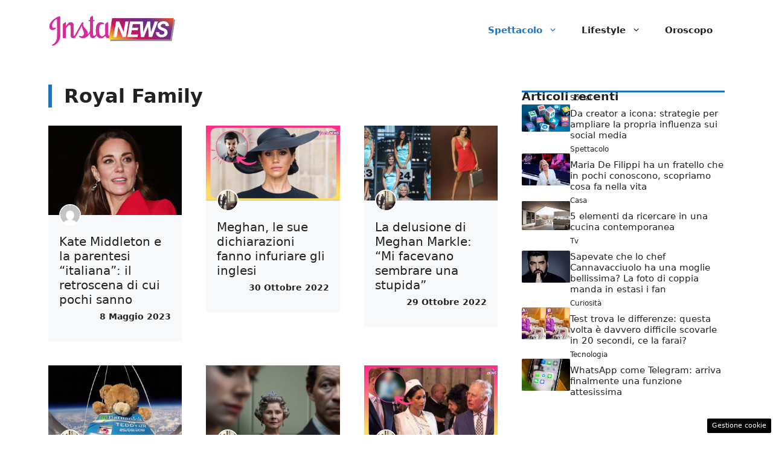

--- FILE ---
content_type: text/html; charset=UTF-8
request_url: https://www.instanews.it/intrattenimento/royal-family/
body_size: 53403
content:
<!DOCTYPE html><html lang="it-IT"><head><meta charset="UTF-8"> <script>function fvmuag(){if(navigator.userAgent.match(/x11.*fox\/54|oid\s4.*xus.*ome\/62|oobot|ighth|tmetr|eadles|ingdo/i))return!1;if(navigator.userAgent.match(/x11.*ome\/75\.0\.3770\.100/i)){var e=screen.width,t=screen.height;if("number"==typeof e&&"number"==typeof t&&862==t&&1367==e)return!1}return!0}</script><meta name='robots' content='index, follow, max-image-preview:large, max-snippet:-1, max-video-preview:-1' /><style>img:is([sizes="auto" i], [sizes^="auto," i]) { contain-intrinsic-size: 3000px 1500px }</style><link rel="dns-prefetch" href="https://clikciocmp.com/"><link rel="dns-prefetch" href="https://a.thecoreadv.com" ><link rel="dns-prefetch" href="https://securepubads.g.doubleclick.net" crossorigin /><link rel="preload" as="script" href="https://a.thecoreadv.com/s/instanews/ads.js"><link href="https://www.googletagmanager.com/gtag/js?id=G-GPNX3NYJ01" rel="preload" as="script"><script>var adser = {"pagetype":"category","hot":false,"cmp":"clickio","cmp_params":"\/\/clickiocmp.com\/t\/consent_233250.js","_adkaora":"https:\/\/cdn.adkaora.space\/nextmediaweb\/generic\/prod\/adk-init.js"}</script>  <script>document.addEventListener('DOMContentLoaded', function() {
        var script = document.createElement('script');
        script.src = "https://www.googletagmanager.com/gtag/js?id=G-GPNX3NYJ01";
        script.async = true;
        document.head.appendChild(script);

        script.onload = function() {
            window.dataLayer = window.dataLayer || [];
            function gtag(){dataLayer.push(arguments);}
            gtag('js', new Date());
            gtag('config', 'G-GPNX3NYJ01');
        };
    });</script> <style>#tca-sticky{display:none;} @media only screen and (max-width: 600px) { BODY{margin-top:100px !important;} #tca-sticky{display:flex;} }</style><meta name="viewport" content="width=device-width, initial-scale=1"><title>Royal Family - InstaNews</title><link rel="canonical" href="https://www.instanews.it/intrattenimento/royal-family/" /><link rel="next" href="https://www.instanews.it/intrattenimento/royal-family/page/2/" /><meta property="og:locale" content="it_IT" /><meta property="og:type" content="article" /><meta property="og:title" content="Royal Family - InstaNews" /><meta property="og:url" content="https://www.instanews.it/intrattenimento/royal-family/" /><meta property="og:site_name" content="InstaNews" /><meta name="twitter:card" content="summary_large_image" /><meta name="twitter:site" content="@instanewsit" /> <script type="application/ld+json" class="yoast-schema-graph">{"@context":"https://schema.org","@graph":[{"@type":"CollectionPage","@id":"https://www.instanews.it/intrattenimento/royal-family/","url":"https://www.instanews.it/intrattenimento/royal-family/","name":"Royal Family - InstaNews","isPartOf":{"@id":"https://www.instanews.it/#website"},"primaryImageOfPage":{"@id":"https://www.instanews.it/intrattenimento/royal-family/#primaryimage"},"image":{"@id":"https://www.instanews.it/intrattenimento/royal-family/#primaryimage"},"thumbnailUrl":"https://www.instanews.it/wp-content/uploads/2023/05/Kate-Middleton-Ansa-7.5.2023-instanews.jpg","breadcrumb":{"@id":"https://www.instanews.it/intrattenimento/royal-family/#breadcrumb"},"inLanguage":"it-IT"},{"@type":"ImageObject","inLanguage":"it-IT","@id":"https://www.instanews.it/intrattenimento/royal-family/#primaryimage","url":"https://www.instanews.it/wp-content/uploads/2023/05/Kate-Middleton-Ansa-7.5.2023-instanews.jpg","contentUrl":"https://www.instanews.it/wp-content/uploads/2023/05/Kate-Middleton-Ansa-7.5.2023-instanews.jpg","width":1200,"height":800,"caption":"Kate Middleton: il retroscena che la lega all'Italia foto: Ansa - instanews"},{"@type":"BreadcrumbList","@id":"https://www.instanews.it/intrattenimento/royal-family/#breadcrumb","itemListElement":[{"@type":"ListItem","position":1,"name":"Home","item":"https://www.instanews.it/"},{"@type":"ListItem","position":2,"name":"Spettacolo","item":"https://www.instanews.it/intrattenimento/"},{"@type":"ListItem","position":3,"name":"Royal Family"}]},{"@type":"WebSite","@id":"https://www.instanews.it/#website","url":"https://www.instanews.it/","name":"InstaNews","description":"Opinioni prima di tutto","publisher":{"@id":"https://www.instanews.it/#organization"},"potentialAction":[{"@type":"SearchAction","target":{"@type":"EntryPoint","urlTemplate":"https://www.instanews.it/?s={search_term_string}"},"query-input":"required name=search_term_string"}],"inLanguage":"it-IT"},{"@type":"Organization","@id":"https://www.instanews.it/#organization","name":"instaNews","url":"https://www.instanews.it/","logo":{"@type":"ImageObject","inLanguage":"it-IT","@id":"https://www.instanews.it/#/schema/logo/image/","url":"https://www.instanews.it/wp-content/uploads/2020/10/logoinstamedium-min.png","contentUrl":"https://www.instanews.it/wp-content/uploads/2020/10/logoinstamedium-min.png","width":600,"height":110,"caption":"instaNews"},"image":{"@id":"https://www.instanews.it/#/schema/logo/image/"},"sameAs":["https://www.facebook.com/instaNewsIT/","https://twitter.com/instanewsit","https://www.instagram.com/instanewsit/","https://www.youtube.com/user/InstaNewsTV"]}]}</script> <link rel="amphtml" href="https://www.instanews.it/intrattenimento/royal-family/amp/" /><meta name="generator" content="AMP for WP 1.0.93.2"/><style id='classic-theme-styles-inline-css'>/*! This file is auto-generated */ .wp-block-button__link{color:#fff;background-color:#32373c;border-radius:9999px;box-shadow:none;text-decoration:none;padding:calc(.667em + 2px) calc(1.333em + 2px);font-size:1.125em}.wp-block-file__button{background:#32373c;color:#fff;text-decoration:none}</style><style id='global-styles-inline-css'>:root{--wp--preset--aspect-ratio--square: 1;--wp--preset--aspect-ratio--4-3: 4/3;--wp--preset--aspect-ratio--3-4: 3/4;--wp--preset--aspect-ratio--3-2: 3/2;--wp--preset--aspect-ratio--2-3: 2/3;--wp--preset--aspect-ratio--16-9: 16/9;--wp--preset--aspect-ratio--9-16: 9/16;--wp--preset--color--black: #000000;--wp--preset--color--cyan-bluish-gray: #abb8c3;--wp--preset--color--white: #ffffff;--wp--preset--color--pale-pink: #f78da7;--wp--preset--color--vivid-red: #cf2e2e;--wp--preset--color--luminous-vivid-orange: #ff6900;--wp--preset--color--luminous-vivid-amber: #fcb900;--wp--preset--color--light-green-cyan: #7bdcb5;--wp--preset--color--vivid-green-cyan: #00d084;--wp--preset--color--pale-cyan-blue: #8ed1fc;--wp--preset--color--vivid-cyan-blue: #0693e3;--wp--preset--color--vivid-purple: #9b51e0;--wp--preset--color--contrast: var(--contrast);--wp--preset--color--contrast-2: var(--contrast-2);--wp--preset--color--contrast-3: var(--contrast-3);--wp--preset--color--base: var(--base);--wp--preset--color--base-2: var(--base-2);--wp--preset--color--base-3: var(--base-3);--wp--preset--color--accent: var(--accent);--wp--preset--gradient--vivid-cyan-blue-to-vivid-purple: linear-gradient(135deg,rgba(6,147,227,1) 0%,rgb(155,81,224) 100%);--wp--preset--gradient--light-green-cyan-to-vivid-green-cyan: linear-gradient(135deg,rgb(122,220,180) 0%,rgb(0,208,130) 100%);--wp--preset--gradient--luminous-vivid-amber-to-luminous-vivid-orange: linear-gradient(135deg,rgba(252,185,0,1) 0%,rgba(255,105,0,1) 100%);--wp--preset--gradient--luminous-vivid-orange-to-vivid-red: linear-gradient(135deg,rgba(255,105,0,1) 0%,rgb(207,46,46) 100%);--wp--preset--gradient--very-light-gray-to-cyan-bluish-gray: linear-gradient(135deg,rgb(238,238,238) 0%,rgb(169,184,195) 100%);--wp--preset--gradient--cool-to-warm-spectrum: linear-gradient(135deg,rgb(74,234,220) 0%,rgb(151,120,209) 20%,rgb(207,42,186) 40%,rgb(238,44,130) 60%,rgb(251,105,98) 80%,rgb(254,248,76) 100%);--wp--preset--gradient--blush-light-purple: linear-gradient(135deg,rgb(255,206,236) 0%,rgb(152,150,240) 100%);--wp--preset--gradient--blush-bordeaux: linear-gradient(135deg,rgb(254,205,165) 0%,rgb(254,45,45) 50%,rgb(107,0,62) 100%);--wp--preset--gradient--luminous-dusk: linear-gradient(135deg,rgb(255,203,112) 0%,rgb(199,81,192) 50%,rgb(65,88,208) 100%);--wp--preset--gradient--pale-ocean: linear-gradient(135deg,rgb(255,245,203) 0%,rgb(182,227,212) 50%,rgb(51,167,181) 100%);--wp--preset--gradient--electric-grass: linear-gradient(135deg,rgb(202,248,128) 0%,rgb(113,206,126) 100%);--wp--preset--gradient--midnight: linear-gradient(135deg,rgb(2,3,129) 0%,rgb(40,116,252) 100%);--wp--preset--font-size--small: 13px;--wp--preset--font-size--medium: 20px;--wp--preset--font-size--large: 36px;--wp--preset--font-size--x-large: 42px;--wp--preset--spacing--20: 0.44rem;--wp--preset--spacing--30: 0.67rem;--wp--preset--spacing--40: 1rem;--wp--preset--spacing--50: 1.5rem;--wp--preset--spacing--60: 2.25rem;--wp--preset--spacing--70: 3.38rem;--wp--preset--spacing--80: 5.06rem;--wp--preset--shadow--natural: 6px 6px 9px rgba(0, 0, 0, 0.2);--wp--preset--shadow--deep: 12px 12px 50px rgba(0, 0, 0, 0.4);--wp--preset--shadow--sharp: 6px 6px 0px rgba(0, 0, 0, 0.2);--wp--preset--shadow--outlined: 6px 6px 0px -3px rgba(255, 255, 255, 1), 6px 6px rgba(0, 0, 0, 1);--wp--preset--shadow--crisp: 6px 6px 0px rgba(0, 0, 0, 1);}:where(.is-layout-flex){gap: 0.5em;}:where(.is-layout-grid){gap: 0.5em;}body .is-layout-flex{display: flex;}.is-layout-flex{flex-wrap: wrap;align-items: center;}.is-layout-flex > :is(*, div){margin: 0;}body .is-layout-grid{display: grid;}.is-layout-grid > :is(*, div){margin: 0;}:where(.wp-block-columns.is-layout-flex){gap: 2em;}:where(.wp-block-columns.is-layout-grid){gap: 2em;}:where(.wp-block-post-template.is-layout-flex){gap: 1.25em;}:where(.wp-block-post-template.is-layout-grid){gap: 1.25em;}.has-black-color{color: var(--wp--preset--color--black) !important;}.has-cyan-bluish-gray-color{color: var(--wp--preset--color--cyan-bluish-gray) !important;}.has-white-color{color: var(--wp--preset--color--white) !important;}.has-pale-pink-color{color: var(--wp--preset--color--pale-pink) !important;}.has-vivid-red-color{color: var(--wp--preset--color--vivid-red) !important;}.has-luminous-vivid-orange-color{color: var(--wp--preset--color--luminous-vivid-orange) !important;}.has-luminous-vivid-amber-color{color: var(--wp--preset--color--luminous-vivid-amber) !important;}.has-light-green-cyan-color{color: var(--wp--preset--color--light-green-cyan) !important;}.has-vivid-green-cyan-color{color: var(--wp--preset--color--vivid-green-cyan) !important;}.has-pale-cyan-blue-color{color: var(--wp--preset--color--pale-cyan-blue) !important;}.has-vivid-cyan-blue-color{color: var(--wp--preset--color--vivid-cyan-blue) !important;}.has-vivid-purple-color{color: var(--wp--preset--color--vivid-purple) !important;}.has-black-background-color{background-color: var(--wp--preset--color--black) !important;}.has-cyan-bluish-gray-background-color{background-color: var(--wp--preset--color--cyan-bluish-gray) !important;}.has-white-background-color{background-color: var(--wp--preset--color--white) !important;}.has-pale-pink-background-color{background-color: var(--wp--preset--color--pale-pink) !important;}.has-vivid-red-background-color{background-color: var(--wp--preset--color--vivid-red) !important;}.has-luminous-vivid-orange-background-color{background-color: var(--wp--preset--color--luminous-vivid-orange) !important;}.has-luminous-vivid-amber-background-color{background-color: var(--wp--preset--color--luminous-vivid-amber) !important;}.has-light-green-cyan-background-color{background-color: var(--wp--preset--color--light-green-cyan) !important;}.has-vivid-green-cyan-background-color{background-color: var(--wp--preset--color--vivid-green-cyan) !important;}.has-pale-cyan-blue-background-color{background-color: var(--wp--preset--color--pale-cyan-blue) !important;}.has-vivid-cyan-blue-background-color{background-color: var(--wp--preset--color--vivid-cyan-blue) !important;}.has-vivid-purple-background-color{background-color: var(--wp--preset--color--vivid-purple) !important;}.has-black-border-color{border-color: var(--wp--preset--color--black) !important;}.has-cyan-bluish-gray-border-color{border-color: var(--wp--preset--color--cyan-bluish-gray) !important;}.has-white-border-color{border-color: var(--wp--preset--color--white) !important;}.has-pale-pink-border-color{border-color: var(--wp--preset--color--pale-pink) !important;}.has-vivid-red-border-color{border-color: var(--wp--preset--color--vivid-red) !important;}.has-luminous-vivid-orange-border-color{border-color: var(--wp--preset--color--luminous-vivid-orange) !important;}.has-luminous-vivid-amber-border-color{border-color: var(--wp--preset--color--luminous-vivid-amber) !important;}.has-light-green-cyan-border-color{border-color: var(--wp--preset--color--light-green-cyan) !important;}.has-vivid-green-cyan-border-color{border-color: var(--wp--preset--color--vivid-green-cyan) !important;}.has-pale-cyan-blue-border-color{border-color: var(--wp--preset--color--pale-cyan-blue) !important;}.has-vivid-cyan-blue-border-color{border-color: var(--wp--preset--color--vivid-cyan-blue) !important;}.has-vivid-purple-border-color{border-color: var(--wp--preset--color--vivid-purple) !important;}.has-vivid-cyan-blue-to-vivid-purple-gradient-background{background: var(--wp--preset--gradient--vivid-cyan-blue-to-vivid-purple) !important;}.has-light-green-cyan-to-vivid-green-cyan-gradient-background{background: var(--wp--preset--gradient--light-green-cyan-to-vivid-green-cyan) !important;}.has-luminous-vivid-amber-to-luminous-vivid-orange-gradient-background{background: var(--wp--preset--gradient--luminous-vivid-amber-to-luminous-vivid-orange) !important;}.has-luminous-vivid-orange-to-vivid-red-gradient-background{background: var(--wp--preset--gradient--luminous-vivid-orange-to-vivid-red) !important;}.has-very-light-gray-to-cyan-bluish-gray-gradient-background{background: var(--wp--preset--gradient--very-light-gray-to-cyan-bluish-gray) !important;}.has-cool-to-warm-spectrum-gradient-background{background: var(--wp--preset--gradient--cool-to-warm-spectrum) !important;}.has-blush-light-purple-gradient-background{background: var(--wp--preset--gradient--blush-light-purple) !important;}.has-blush-bordeaux-gradient-background{background: var(--wp--preset--gradient--blush-bordeaux) !important;}.has-luminous-dusk-gradient-background{background: var(--wp--preset--gradient--luminous-dusk) !important;}.has-pale-ocean-gradient-background{background: var(--wp--preset--gradient--pale-ocean) !important;}.has-electric-grass-gradient-background{background: var(--wp--preset--gradient--electric-grass) !important;}.has-midnight-gradient-background{background: var(--wp--preset--gradient--midnight) !important;}.has-small-font-size{font-size: var(--wp--preset--font-size--small) !important;}.has-medium-font-size{font-size: var(--wp--preset--font-size--medium) !important;}.has-large-font-size{font-size: var(--wp--preset--font-size--large) !important;}.has-x-large-font-size{font-size: var(--wp--preset--font-size--x-large) !important;} :where(.wp-block-post-template.is-layout-flex){gap: 1.25em;}:where(.wp-block-post-template.is-layout-grid){gap: 1.25em;} :where(.wp-block-columns.is-layout-flex){gap: 2em;}:where(.wp-block-columns.is-layout-grid){gap: 2em;} :root :where(.wp-block-pullquote){font-size: 1.5em;line-height: 1.6;}</style><style id='generateblocks-inline-css'>.gb-container .wp-block-image img{vertical-align:middle;}.gb-container .gb-shape{position:absolute;overflow:hidden;pointer-events:none;line-height:0;}.gb-container .gb-shape svg{fill:currentColor;}.gb-container.gb-tabs__item:not(.gb-tabs__item-open){display:none;}.gb-container-7998d945{max-width:1200px;padding:10px 0;margin-right:auto;margin-left:auto;}.gb-container-a66ca7b8{height:100%;z-index:1;position:relative;}.gb-grid-wrapper > .gb-grid-column-a66ca7b8{width:33.33%;}.gb-container-fc1bccb8{z-index:1;position:relative;padding-left:18px;margin-top:-18px;margin-bottom:-18px;}.gb-container-52fab1e7{z-index:0;padding:32px 18px 18px;background-color:#f7f8f9;}.gb-container-fd3be08b{display:flex;margin-top:20px;}.gb-container-d0a86651{display:flex;flex-wrap:wrap;align-items:center;column-gap:20px;row-gap:20px;color:var(--contrast);}.gb-container-d0a86651 a{color:var(--contrast);}.gb-container-d0a86651 a:hover{color:var(--contrast);}.gb-container-bcbc46ac{flex-basis:100%;text-align:center;border-top:3px solid var(--accent);}.gb-container-e9bed0be{flex-basis:100%;}.gb-container-03919c55{display:flex;align-items:center;column-gap:10px;}.gb-grid-wrapper > .gb-grid-column-03919c55{width:100%;}.gb-container-3ff058ae{width:100%;flex-shrink:0;flex-basis:80px;}.gb-container-c551a107{flex-shrink:1;}.gb-icon svg{fill:currentColor;}.gb-highlight{background:none;color:unset;}h1.gb-headline-b8c33dad{font-size:32px;font-weight:600;padding-left:20px;border-left:6px solid var(--accent);}h1.gb-headline-b8c33dad .gb-highlight{color:var(--accent-2);}h3.gb-headline-6862e514{font-size:20px;margin-bottom:6px;color:#222222;}h3.gb-headline-6862e514 a{color:#222222;}h3.gb-headline-6862e514 a:hover{color:#575760;}div.gb-headline-fccf7ffc{font-size:14px;font-weight:700;text-align:right;padding-bottom:12px;}h2.gb-headline-9e06b5e3{flex-basis:100%;font-size:19px;margin-bottom:-20px;}p.gb-headline-14dcdb64{font-size:12px;margin-bottom:8px;}h3.gb-headline-040f2ffe{font-size:15px;margin-bottom:5px;}.gb-grid-wrapper{display:flex;flex-wrap:wrap;}.gb-grid-column{box-sizing:border-box;}.gb-grid-wrapper .wp-block-image{margin-bottom:0;}.gb-grid-wrapper-d422ad07{margin-left:-40px;}.gb-grid-wrapper-d422ad07 > .gb-grid-column{padding-left:40px;padding-bottom:40px;}.gb-block-image img{vertical-align:middle;}.gb-image-4d891f5a{border-radius:36px;border:2px solid #fff;width:36px;height:36px;}.gb-image-95849c3e{border-radius:3%;width:100%;object-fit:cover;}.gb-button{text-decoration:none;}.gb-icon svg{fill:currentColor;}.gb-accordion__item:not(.gb-accordion__item-open) > .gb-button .gb-accordion__icon-open{display:none;}.gb-accordion__item.gb-accordion__item-open > .gb-button .gb-accordion__icon{display:none;}.gb-query-loop-pagination a.gb-button-db44bec7{display:inline-flex;padding:15px 20px;margin-right:5px;background-color:var(--accent);color:#ffffff;}.gb-query-loop-pagination a.gb-button-db44bec7:hover, .gb-query-loop-pagination a.gb-button-db44bec7:active, .gb-query-loop-pagination a.gb-button-db44bec7:focus{background-color:#222222;color:#ffffff;}.gb-query-loop-pagination .gb-button-b2ced3fa{display:inline-flex;padding:15px 20px;margin-right:5px;background-color:var(--accent);color:#ffffff;}.gb-query-loop-pagination .gb-button-b2ced3fa:hover, .gb-query-loop-pagination .gb-button-b2ced3fa:active, .gb-query-loop-pagination .gb-button-b2ced3fa:focus{background-color:#222222;color:#ffffff;}.gb-query-loop-pagination a.gb-button-8719ee43{display:inline-flex;padding:15px 20px;background-color:var(--accent);color:#ffffff;}.gb-query-loop-pagination a.gb-button-8719ee43:hover, .gb-query-loop-pagination a.gb-button-8719ee43:active, .gb-query-loop-pagination a.gb-button-8719ee43:focus{background-color:#222222;color:#ffffff;}@media (max-width: 1024px) {.gb-grid-wrapper > .gb-grid-column-a66ca7b8{width:50%;}.gb-grid-wrapper-b3929361{margin-left:-20px;}.gb-grid-wrapper-b3929361 > .gb-grid-column{padding-left:20px;}}@media (max-width: 767px) {.gb-container-7998d945{padding:40px 20px;}.gb-grid-wrapper > .gb-grid-column-a66ca7b8{width:100%;}.gb-container-d0a86651{text-align:center;padding-top:40px;}.gb-container-bcbc46ac{width:100%;}.gb-grid-wrapper > .gb-grid-column-bcbc46ac{width:100%;}.gb-container-3ff058ae{width:50%;text-align:center;}.gb-grid-wrapper > .gb-grid-column-3ff058ae{width:50%;}.gb-container-c551a107{width:50%;text-align:left;}.gb-grid-wrapper > .gb-grid-column-c551a107{width:50%;}h2.gb-headline-9e06b5e3{text-align:left;}p.gb-headline-14dcdb64{text-align:left;}h3.gb-headline-040f2ffe{text-align:left;}}.gb-container-link{position:absolute;top:0;right:0;bottom:0;left:0;z-index:99;}</style><link rel='stylesheet' id='fvm-header-0-css' href='https://www.instanews.it/wp-content/uploads/cache/fvm/1748942517/out/header-4f34df4591fd7bc8fd42d0da314e2897c98232e2.min.css' media='all' /><link rel="https://api.w.org/" href="https://www.instanews.it/wp-json/" /><link rel="alternate" title="JSON" type="application/json" href="https://www.instanews.it/wp-json/wp/v2/categories/11995" /><link rel="icon" href="https://www.instanews.it/wp-content/uploads/2021/03/instanews-logo-favicon-1-150x150.png" sizes="32x32" /><link rel="icon" href="https://www.instanews.it/wp-content/uploads/2021/03/instanews-logo-favicon-1.png" sizes="192x192" /><link rel="apple-touch-icon" href="https://www.instanews.it/wp-content/uploads/2021/03/instanews-logo-favicon-1.png" /><meta name="msapplication-TileImage" content="https://www.instanews.it/wp-content/uploads/2021/03/instanews-logo-favicon-1.png" /><style>.ai-viewports {--ai: 1;} .ai-viewport-3 { display: none !important;} .ai-viewport-2 { display: none !important;} .ai-viewport-1 { display: inherit !important;} .ai-viewport-0 { display: none !important;} @media (min-width: 768px) and (max-width: 979px) { .ai-viewport-1 { display: none !important;} .ai-viewport-2 { display: inherit !important;} } @media (max-width: 767px) { .ai-viewport-1 { display: none !important;} .ai-viewport-3 { display: inherit !important;} } .ai-rotate {position: relative;} .ai-rotate-hidden {visibility: hidden;} .ai-rotate-hidden-2 {position: absolute; top: 0; left: 0; width: 100%; height: 100%;} .ai-list-data, .ai-ip-data, .ai-filter-check, .ai-fallback, .ai-list-block, .ai-list-block-ip, .ai-list-block-filter {visibility: hidden; position: absolute; width: 50%; height: 1px; top: -1000px; z-index: -9999; margin: 0px!important;} .ai-list-data, .ai-ip-data, .ai-filter-check, .ai-fallback {min-width: 1px;}</style></head><body class="archive category category-royal-family category-11995 wp-custom-logo wp-embed-responsive wp-theme-generatepress post-image-below-header post-image-aligned-center right-sidebar nav-float-right one-container header-aligned-left dropdown-hover" itemtype="https://schema.org/Blog" itemscope> <a class="screen-reader-text skip-link" href="#content" title="Vai al contenuto">Vai al contenuto</a> <header class="site-header has-inline-mobile-toggle" id="masthead" aria-label="Sito"  itemtype="https://schema.org/WPHeader" itemscope><div class="inside-header grid-container"><div class="site-logo"> <a href="https://www.instanews.it/" rel="home"> <img  class="header-image is-logo-image" alt="InstaNews" src="https://www.instanews.it/wp-content/uploads/2021/06/instanews-logo-ok.png" width="720" height="188" /> </a></div> <nav class="main-navigation mobile-menu-control-wrapper" id="mobile-menu-control-wrapper" aria-label="Attiva/Disattiva dispositivi mobili"> <button data-nav="site-navigation" class="menu-toggle" aria-controls="primary-menu" aria-expanded="false"> <span class="gp-icon icon-menu-bars"><svg viewBox="0 0 512 512" aria-hidden="true" xmlns="http://www.w3.org/2000/svg" width="1em" height="1em"><path d="M0 96c0-13.255 10.745-24 24-24h464c13.255 0 24 10.745 24 24s-10.745 24-24 24H24c-13.255 0-24-10.745-24-24zm0 160c0-13.255 10.745-24 24-24h464c13.255 0 24 10.745 24 24s-10.745 24-24 24H24c-13.255 0-24-10.745-24-24zm0 160c0-13.255 10.745-24 24-24h464c13.255 0 24 10.745 24 24s-10.745 24-24 24H24c-13.255 0-24-10.745-24-24z" /></svg><svg viewBox="0 0 512 512" aria-hidden="true" xmlns="http://www.w3.org/2000/svg" width="1em" height="1em"><path d="M71.029 71.029c9.373-9.372 24.569-9.372 33.942 0L256 222.059l151.029-151.03c9.373-9.372 24.569-9.372 33.942 0 9.372 9.373 9.372 24.569 0 33.942L289.941 256l151.03 151.029c9.372 9.373 9.372 24.569 0 33.942-9.373 9.372-24.569 9.372-33.942 0L256 289.941l-151.029 151.03c-9.373 9.372-24.569 9.372-33.942 0-9.372-9.373-9.372-24.569 0-33.942L222.059 256 71.029 104.971c-9.372-9.373-9.372-24.569 0-33.942z" /></svg></span><span class="screen-reader-text">Menu</span> </button> </nav> <nav class="main-navigation sub-menu-right" id="site-navigation" aria-label="Principale"  itemtype="https://schema.org/SiteNavigationElement" itemscope><div class="inside-navigation grid-container"> <button class="menu-toggle" aria-controls="primary-menu" aria-expanded="false"> <span class="gp-icon icon-menu-bars"><svg viewBox="0 0 512 512" aria-hidden="true" xmlns="http://www.w3.org/2000/svg" width="1em" height="1em"><path d="M0 96c0-13.255 10.745-24 24-24h464c13.255 0 24 10.745 24 24s-10.745 24-24 24H24c-13.255 0-24-10.745-24-24zm0 160c0-13.255 10.745-24 24-24h464c13.255 0 24 10.745 24 24s-10.745 24-24 24H24c-13.255 0-24-10.745-24-24zm0 160c0-13.255 10.745-24 24-24h464c13.255 0 24 10.745 24 24s-10.745 24-24 24H24c-13.255 0-24-10.745-24-24z" /></svg><svg viewBox="0 0 512 512" aria-hidden="true" xmlns="http://www.w3.org/2000/svg" width="1em" height="1em"><path d="M71.029 71.029c9.373-9.372 24.569-9.372 33.942 0L256 222.059l151.029-151.03c9.373-9.372 24.569-9.372 33.942 0 9.372 9.373 9.372 24.569 0 33.942L289.941 256l151.03 151.029c9.372 9.373 9.372 24.569 0 33.942-9.373 9.372-24.569 9.372-33.942 0L256 289.941l-151.029 151.03c-9.373 9.372-24.569 9.372-33.942 0-9.372-9.373-9.372-24.569 0-33.942L222.059 256 71.029 104.971c-9.372-9.373-9.372-24.569 0-33.942z" /></svg></span><span class="mobile-menu">Menu</span> </button><div id="primary-menu" class="main-nav"><ul id="menu-categorie" class=" menu sf-menu"><li id="menu-item-72372" class="menu-item menu-item-type-taxonomy menu-item-object-category current-category-ancestor current-menu-ancestor current-menu-parent current-category-parent menu-item-has-children menu-item-72372"><a href="https://www.instanews.it/intrattenimento/">Spettacolo<span role="presentation" class="dropdown-menu-toggle"><span class="gp-icon icon-arrow"><svg viewBox="0 0 330 512" aria-hidden="true" xmlns="http://www.w3.org/2000/svg" width="1em" height="1em"><path d="M305.913 197.085c0 2.266-1.133 4.815-2.833 6.514L171.087 335.593c-1.7 1.7-4.249 2.832-6.515 2.832s-4.815-1.133-6.515-2.832L26.064 203.599c-1.7-1.7-2.832-4.248-2.832-6.514s1.132-4.816 2.832-6.515l14.162-14.163c1.7-1.699 3.966-2.832 6.515-2.832 2.266 0 4.815 1.133 6.515 2.832l111.316 111.317 111.316-111.317c1.7-1.699 4.249-2.832 6.515-2.832s4.815 1.133 6.515 2.832l14.162 14.163c1.7 1.7 2.833 4.249 2.833 6.515z" /></svg></span></span></a><ul class="sub-menu"><li id="menu-item-50304" class="menu-item menu-item-type-taxonomy menu-item-object-category menu-item-50304"><a href="https://www.instanews.it/intrattenimento/gossip/">Gossip</a></li><li id="menu-item-71384" class="menu-item menu-item-type-taxonomy menu-item-object-category menu-item-71384"><a href="https://www.instanews.it/intrattenimento/reality/">Reality</a></li><li id="menu-item-71382" class="menu-item menu-item-type-taxonomy menu-item-object-category menu-item-71382"><a href="https://www.instanews.it/intrattenimento/tv/">Tv</a></li><li id="menu-item-71385" class="menu-item menu-item-type-taxonomy menu-item-object-category current-menu-item menu-item-71385"><a href="https://www.instanews.it/intrattenimento/royal-family/" aria-current="page">Royal Family</a></li></ul></li><li id="menu-item-71383" class="menu-item menu-item-type-taxonomy menu-item-object-category menu-item-has-children menu-item-71383"><a href="https://www.instanews.it/lifestyle/">Lifestyle<span role="presentation" class="dropdown-menu-toggle"><span class="gp-icon icon-arrow"><svg viewBox="0 0 330 512" aria-hidden="true" xmlns="http://www.w3.org/2000/svg" width="1em" height="1em"><path d="M305.913 197.085c0 2.266-1.133 4.815-2.833 6.514L171.087 335.593c-1.7 1.7-4.249 2.832-6.515 2.832s-4.815-1.133-6.515-2.832L26.064 203.599c-1.7-1.7-2.832-4.248-2.832-6.514s1.132-4.816 2.832-6.515l14.162-14.163c1.7-1.699 3.966-2.832 6.515-2.832 2.266 0 4.815 1.133 6.515 2.832l111.316 111.317 111.316-111.317c1.7-1.699 4.249-2.832 6.515-2.832s4.815 1.133 6.515 2.832l14.162 14.163c1.7 1.7 2.833 4.249 2.833 6.515z" /></svg></span></span></a><ul class="sub-menu"><li id="menu-item-99599" class="menu-item menu-item-type-taxonomy menu-item-object-category menu-item-99599"><a href="https://www.instanews.it/lifestyle/curiosita/">Curiosità</a></li><li id="menu-item-65888" class="menu-item menu-item-type-taxonomy menu-item-object-category menu-item-65888"><a href="https://www.instanews.it/lifestyle/test/">Test</a></li></ul></li><li id="menu-item-71386" class="menu-item menu-item-type-taxonomy menu-item-object-category menu-item-71386"><a href="https://www.instanews.it/attualita/oroscopo/">Oroscopo</a></li></ul></div></div> </nav></div> </header><div class="site grid-container container hfeed" id="page"><div class="site-content" id="content"><div class="content-area" id="primary"> <main class="site-main" id="main"><div class="gb-container gb-container-82439fff"><h1 class="gb-headline gb-headline-b8c33dad gb-headline-text">Royal Family</h1><div class="dynamic-term-description"></div><div class="gb-container gb-container-5e950b58"><div class="gb-container gb-container-7998d945"><div class="gb-grid-wrapper gb-grid-wrapper-d422ad07 gb-query-loop-wrapper"><div class="gb-grid-column gb-grid-column-a66ca7b8 gb-query-loop-item post-108820 post type-post status-publish format-standard has-post-thumbnail hentry category-royal-family is-loop-template-item"><div class="gb-container gb-container-a66ca7b8"> <figure class="gb-block-image gb-block-image-b5d1d9d8"><a href="https://www.instanews.it/2023/05/08/kate-middleton-e-la-parentesi-italiana-il-retroscena-di-cui-pochi-sanno/"><img width="1200" height="800" src="https://www.instanews.it/wp-content/uploads/2023/05/Kate-Middleton-Ansa-7.5.2023-instanews.jpg" class="gb-image-b5d1d9d8" alt="Kate Middleton" decoding="async" srcset="https://www.instanews.it/wp-content/uploads/2023/05/Kate-Middleton-Ansa-7.5.2023-instanews.jpg 1200w, https://www.instanews.it/wp-content/uploads/2023/05/Kate-Middleton-Ansa-7.5.2023-instanews-300x200.jpg 300w, https://www.instanews.it/wp-content/uploads/2023/05/Kate-Middleton-Ansa-7.5.2023-instanews-1024x683.jpg 1024w, https://www.instanews.it/wp-content/uploads/2023/05/Kate-Middleton-Ansa-7.5.2023-instanews-768x512.jpg 768w, https://www.instanews.it/wp-content/uploads/2023/05/Kate-Middleton-Ansa-7.5.2023-instanews-696x464.jpg 696w, https://www.instanews.it/wp-content/uploads/2023/05/Kate-Middleton-Ansa-7.5.2023-instanews-1068x712.jpg 1068w" sizes="(max-width: 1200px) 100vw, 1200px" /></a></figure><div class="gb-container gb-container-fc1bccb8"> <figure class="gb-block-image gb-block-image-4d891f5a"><img alt='' src='https://secure.gravatar.com/avatar/26bff5b3c0763ae850aeb3e83881deac94c56d7975b695d7de9d26b621ec2b12?s=36&#038;d=mm&#038;r=g' srcset='https://secure.gravatar.com/avatar/26bff5b3c0763ae850aeb3e83881deac94c56d7975b695d7de9d26b621ec2b12?s=72&#038;d=mm&#038;r=g 2x' class='avatar avatar-36 photo gb-image-4d891f5a' height='36' width='36' decoding='async'/></figure></div><div class="gb-container gb-container-52fab1e7"><h3 class="gb-headline gb-headline-6862e514 gb-headline-text"><a href="https://www.instanews.it/2023/05/08/kate-middleton-e-la-parentesi-italiana-il-retroscena-di-cui-pochi-sanno/">Kate Middleton e la parentesi &#8220;italiana&#8221;: il retroscena di cui pochi sanno</a></h3><div class="gb-headline gb-headline-fccf7ffc gb-headline-text"><time class="entry-date published" datetime="2023-05-08T07:30:57+02:00">8 Maggio 2023</time></div></div></div></div><div class="gb-grid-column gb-grid-column-a66ca7b8 gb-query-loop-item post-107639 post type-post status-publish format-standard has-post-thumbnail hentry category-royal-family is-loop-template-item"><div class="gb-container gb-container-a66ca7b8"> <figure class="gb-block-image gb-block-image-b5d1d9d8"><a href="https://www.instanews.it/2022/10/30/meghan-dichiarazioni-infuriare-inglesi-royal-family/"><img width="1280" height="720" src="https://www.instanews.it/wp-content/uploads/2022/10/Meghan-Markle-Instagram-theformermstig-30-10-2022.jpg" class="gb-image-b5d1d9d8" alt="Meghan Markle" decoding="async" srcset="https://www.instanews.it/wp-content/uploads/2022/10/Meghan-Markle-Instagram-theformermstig-30-10-2022.jpg 1280w, https://www.instanews.it/wp-content/uploads/2022/10/Meghan-Markle-Instagram-theformermstig-30-10-2022-300x169.jpg 300w, https://www.instanews.it/wp-content/uploads/2022/10/Meghan-Markle-Instagram-theformermstig-30-10-2022-1024x576.jpg 1024w, https://www.instanews.it/wp-content/uploads/2022/10/Meghan-Markle-Instagram-theformermstig-30-10-2022-768x432.jpg 768w, https://www.instanews.it/wp-content/uploads/2022/10/Meghan-Markle-Instagram-theformermstig-30-10-2022-696x392.jpg 696w, https://www.instanews.it/wp-content/uploads/2022/10/Meghan-Markle-Instagram-theformermstig-30-10-2022-1068x601.jpg 1068w" sizes="(max-width: 1280px) 100vw, 1280px" /></a></figure><div class="gb-container gb-container-fc1bccb8"> <figure class="gb-block-image gb-block-image-4d891f5a"><img alt='' src='https://secure.gravatar.com/avatar/6812487def9d62c22ce0ddd966aee9e26cfd4e71e3c2f4e3c852f94b0673b2a5?s=36&#038;d=mm&#038;r=g' srcset='https://secure.gravatar.com/avatar/6812487def9d62c22ce0ddd966aee9e26cfd4e71e3c2f4e3c852f94b0673b2a5?s=72&#038;d=mm&#038;r=g 2x' class='avatar avatar-36 photo gb-image-4d891f5a' height='36' width='36' decoding='async'/></figure></div><div class="gb-container gb-container-52fab1e7"><h3 class="gb-headline gb-headline-6862e514 gb-headline-text"><a href="https://www.instanews.it/2022/10/30/meghan-dichiarazioni-infuriare-inglesi-royal-family/">Meghan, le sue dichiarazioni fanno infuriare gli inglesi</a></h3><div class="gb-headline gb-headline-fccf7ffc gb-headline-text"><time class="entry-date published" datetime="2022-10-30T08:15:03+01:00">30 Ottobre 2022</time></div></div></div></div><div class="gb-grid-column gb-grid-column-a66ca7b8 gb-query-loop-item post-107637 post type-post status-publish format-standard has-post-thumbnail hentry category-royal-family is-loop-template-item"><div class="gb-container gb-container-a66ca7b8"> <figure class="gb-block-image gb-block-image-b5d1d9d8"><a href="https://www.instanews.it/2022/10/29/meghan-markle-delusione-sembrare-stupida/"><img width="1280" height="720" src="https://www.instanews.it/wp-content/uploads/2022/10/Meghan-valigina-29-10-2022.jpg" class="gb-image-b5d1d9d8" alt="Meghan valigina" decoding="async" srcset="https://www.instanews.it/wp-content/uploads/2022/10/Meghan-valigina-29-10-2022.jpg 1280w, https://www.instanews.it/wp-content/uploads/2022/10/Meghan-valigina-29-10-2022-300x169.jpg 300w, https://www.instanews.it/wp-content/uploads/2022/10/Meghan-valigina-29-10-2022-1024x576.jpg 1024w, https://www.instanews.it/wp-content/uploads/2022/10/Meghan-valigina-29-10-2022-768x432.jpg 768w, https://www.instanews.it/wp-content/uploads/2022/10/Meghan-valigina-29-10-2022-696x392.jpg 696w, https://www.instanews.it/wp-content/uploads/2022/10/Meghan-valigina-29-10-2022-1068x601.jpg 1068w" sizes="(max-width: 1280px) 100vw, 1280px" /></a></figure><div class="gb-container gb-container-fc1bccb8"> <figure class="gb-block-image gb-block-image-4d891f5a"><img alt='' src='https://secure.gravatar.com/avatar/6812487def9d62c22ce0ddd966aee9e26cfd4e71e3c2f4e3c852f94b0673b2a5?s=36&#038;d=mm&#038;r=g' srcset='https://secure.gravatar.com/avatar/6812487def9d62c22ce0ddd966aee9e26cfd4e71e3c2f4e3c852f94b0673b2a5?s=72&#038;d=mm&#038;r=g 2x' class='avatar avatar-36 photo gb-image-4d891f5a' height='36' width='36' decoding='async'/></figure></div><div class="gb-container gb-container-52fab1e7"><h3 class="gb-headline gb-headline-6862e514 gb-headline-text"><a href="https://www.instanews.it/2022/10/29/meghan-markle-delusione-sembrare-stupida/">La delusione di Meghan Markle: &#8220;Mi facevano sembrare una stupida&#8221;</a></h3><div class="gb-headline gb-headline-fccf7ffc gb-headline-text"><time class="entry-date published" datetime="2022-10-29T08:15:19+02:00">29 Ottobre 2022</time></div></div></div></div><div class="gb-grid-column gb-grid-column-a66ca7b8 gb-query-loop-item post-107635 post type-post status-publish format-standard has-post-thumbnail hentry category-royal-family is-loop-template-item"><div class="gb-container gb-container-a66ca7b8"> <figure class="gb-block-image gb-block-image-b5d1d9d8"><a href="https://www.instanews.it/2022/10/28/dove-sono-orsetti-londra-funerali-elisabetta/"><img width="1280" height="720" src="https://www.instanews.it/wp-content/uploads/2022/10/Orsetti-Bernardos-28-10-2022.jpg" class="gb-image-b5d1d9d8" alt="Orsetti Bernardo&#039;s" decoding="async" srcset="https://www.instanews.it/wp-content/uploads/2022/10/Orsetti-Bernardos-28-10-2022.jpg 1280w, https://www.instanews.it/wp-content/uploads/2022/10/Orsetti-Bernardos-28-10-2022-300x169.jpg 300w, https://www.instanews.it/wp-content/uploads/2022/10/Orsetti-Bernardos-28-10-2022-1024x576.jpg 1024w, https://www.instanews.it/wp-content/uploads/2022/10/Orsetti-Bernardos-28-10-2022-768x432.jpg 768w, https://www.instanews.it/wp-content/uploads/2022/10/Orsetti-Bernardos-28-10-2022-696x392.jpg 696w, https://www.instanews.it/wp-content/uploads/2022/10/Orsetti-Bernardos-28-10-2022-1068x601.jpg 1068w" sizes="(max-width: 1280px) 100vw, 1280px" /></a></figure><div class="gb-container gb-container-fc1bccb8"> <figure class="gb-block-image gb-block-image-4d891f5a"><img alt='' src='https://secure.gravatar.com/avatar/6812487def9d62c22ce0ddd966aee9e26cfd4e71e3c2f4e3c852f94b0673b2a5?s=36&#038;d=mm&#038;r=g' srcset='https://secure.gravatar.com/avatar/6812487def9d62c22ce0ddd966aee9e26cfd4e71e3c2f4e3c852f94b0673b2a5?s=72&#038;d=mm&#038;r=g 2x' class='avatar avatar-36 photo gb-image-4d891f5a' height='36' width='36' decoding='async'/></figure></div><div class="gb-container gb-container-52fab1e7"><h3 class="gb-headline gb-headline-6862e514 gb-headline-text"><a href="https://www.instanews.it/2022/10/28/dove-sono-orsetti-londra-funerali-elisabetta/">Dove sono gli orsetti dispersi per Londra durante il funerale di Elisabetta II?</a></h3><div class="gb-headline gb-headline-fccf7ffc gb-headline-text"><time class="entry-date published" datetime="2022-10-28T08:15:35+02:00">28 Ottobre 2022</time></div></div></div></div><div class="gb-grid-column gb-grid-column-a66ca7b8 gb-query-loop-item post-107633 post type-post status-publish format-standard has-post-thumbnail hentry category-royal-family is-loop-template-item"><div class="gb-container gb-container-a66ca7b8"> <figure class="gb-block-image gb-block-image-b5d1d9d8"><a href="https://www.instanews.it/2022/10/27/the-crown-netflix-inglesi-infuriati/"><img width="1280" height="720" src="https://www.instanews.it/wp-content/uploads/2022/10/The-Crown-Instagram-27-10-2022.jpg" class="gb-image-b5d1d9d8" alt="The Crown" decoding="async" srcset="https://www.instanews.it/wp-content/uploads/2022/10/The-Crown-Instagram-27-10-2022.jpg 1280w, https://www.instanews.it/wp-content/uploads/2022/10/The-Crown-Instagram-27-10-2022-300x169.jpg 300w, https://www.instanews.it/wp-content/uploads/2022/10/The-Crown-Instagram-27-10-2022-1024x576.jpg 1024w, https://www.instanews.it/wp-content/uploads/2022/10/The-Crown-Instagram-27-10-2022-768x432.jpg 768w, https://www.instanews.it/wp-content/uploads/2022/10/The-Crown-Instagram-27-10-2022-696x392.jpg 696w, https://www.instanews.it/wp-content/uploads/2022/10/The-Crown-Instagram-27-10-2022-1068x601.jpg 1068w" sizes="(max-width: 1280px) 100vw, 1280px" /></a></figure><div class="gb-container gb-container-fc1bccb8"> <figure class="gb-block-image gb-block-image-4d891f5a"><img alt='' src='https://secure.gravatar.com/avatar/6812487def9d62c22ce0ddd966aee9e26cfd4e71e3c2f4e3c852f94b0673b2a5?s=36&#038;d=mm&#038;r=g' srcset='https://secure.gravatar.com/avatar/6812487def9d62c22ce0ddd966aee9e26cfd4e71e3c2f4e3c852f94b0673b2a5?s=72&#038;d=mm&#038;r=g 2x' class='avatar avatar-36 photo gb-image-4d891f5a' height='36' width='36' decoding='async'/></figure></div><div class="gb-container gb-container-52fab1e7"><h3 class="gb-headline gb-headline-6862e514 gb-headline-text"><a href="https://www.instanews.it/2022/10/27/the-crown-netflix-inglesi-infuriati/">Gli inglesi infuriati con Netflix: &#8220;The Crown ha superato il limite&#8221;</a></h3><div class="gb-headline gb-headline-fccf7ffc gb-headline-text"><time class="entry-date published" datetime="2022-10-27T08:15:18+02:00">27 Ottobre 2022</time></div></div></div></div><div class="gb-grid-column gb-grid-column-a66ca7b8 gb-query-loop-item post-107631 post type-post status-publish format-standard has-post-thumbnail hentry category-royal-family is-loop-template-item"><div class="gb-container gb-container-a66ca7b8"> <figure class="gb-block-image gb-block-image-b5d1d9d8"><a href="https://www.instanews.it/2022/10/26/carlo-deciso-sua-madre-non-sarebbe-stata-daccordo/"><img width="1280" height="720" src="https://www.instanews.it/wp-content/uploads/2022/10/Carlo-decisione-cavalli-26-10-2022.jpg" class="gb-image-b5d1d9d8" alt="Carlo decisione cavalli" decoding="async" srcset="https://www.instanews.it/wp-content/uploads/2022/10/Carlo-decisione-cavalli-26-10-2022.jpg 1280w, https://www.instanews.it/wp-content/uploads/2022/10/Carlo-decisione-cavalli-26-10-2022-300x169.jpg 300w, https://www.instanews.it/wp-content/uploads/2022/10/Carlo-decisione-cavalli-26-10-2022-1024x576.jpg 1024w, https://www.instanews.it/wp-content/uploads/2022/10/Carlo-decisione-cavalli-26-10-2022-768x432.jpg 768w, https://www.instanews.it/wp-content/uploads/2022/10/Carlo-decisione-cavalli-26-10-2022-696x392.jpg 696w, https://www.instanews.it/wp-content/uploads/2022/10/Carlo-decisione-cavalli-26-10-2022-1068x601.jpg 1068w" sizes="(max-width: 1280px) 100vw, 1280px" /></a></figure><div class="gb-container gb-container-fc1bccb8"> <figure class="gb-block-image gb-block-image-4d891f5a"><img alt='' src='https://secure.gravatar.com/avatar/6812487def9d62c22ce0ddd966aee9e26cfd4e71e3c2f4e3c852f94b0673b2a5?s=36&#038;d=mm&#038;r=g' srcset='https://secure.gravatar.com/avatar/6812487def9d62c22ce0ddd966aee9e26cfd4e71e3c2f4e3c852f94b0673b2a5?s=72&#038;d=mm&#038;r=g 2x' class='avatar avatar-36 photo gb-image-4d891f5a' height='36' width='36' decoding='async'/></figure></div><div class="gb-container gb-container-52fab1e7"><h3 class="gb-headline gb-headline-6862e514 gb-headline-text"><a href="https://www.instanews.it/2022/10/26/carlo-deciso-sua-madre-non-sarebbe-stata-daccordo/">Carlo III ha deciso ma sua madre non sarebbe stata d&#8217;accordo</a></h3><div class="gb-headline gb-headline-fccf7ffc gb-headline-text"><time class="entry-date published" datetime="2022-10-26T08:15:28+02:00">26 Ottobre 2022</time></div></div></div></div><div class="gb-grid-column gb-grid-column-a66ca7b8 gb-query-loop-item post-107628 post type-post status-publish format-standard has-post-thumbnail hentry category-royal-family is-loop-template-item"><div class="gb-container gb-container-a66ca7b8"> <figure class="gb-block-image gb-block-image-b5d1d9d8"><a href="https://www.instanews.it/2022/10/25/carlo-chi-comanda-veramente-royal-family/"><img width="1280" height="720" src="https://www.instanews.it/wp-content/uploads/2022/10/Royal-Family-25-10-2022.jpg" class="gb-image-b5d1d9d8" alt="Royal Family" decoding="async" srcset="https://www.instanews.it/wp-content/uploads/2022/10/Royal-Family-25-10-2022.jpg 1280w, https://www.instanews.it/wp-content/uploads/2022/10/Royal-Family-25-10-2022-300x169.jpg 300w, https://www.instanews.it/wp-content/uploads/2022/10/Royal-Family-25-10-2022-1024x576.jpg 1024w, https://www.instanews.it/wp-content/uploads/2022/10/Royal-Family-25-10-2022-768x432.jpg 768w, https://www.instanews.it/wp-content/uploads/2022/10/Royal-Family-25-10-2022-696x392.jpg 696w, https://www.instanews.it/wp-content/uploads/2022/10/Royal-Family-25-10-2022-1068x601.jpg 1068w" sizes="(max-width: 1280px) 100vw, 1280px" /></a></figure><div class="gb-container gb-container-fc1bccb8"> <figure class="gb-block-image gb-block-image-4d891f5a"><img alt='' src='https://secure.gravatar.com/avatar/6812487def9d62c22ce0ddd966aee9e26cfd4e71e3c2f4e3c852f94b0673b2a5?s=36&#038;d=mm&#038;r=g' srcset='https://secure.gravatar.com/avatar/6812487def9d62c22ce0ddd966aee9e26cfd4e71e3c2f4e3c852f94b0673b2a5?s=72&#038;d=mm&#038;r=g 2x' class='avatar avatar-36 photo gb-image-4d891f5a' height='36' width='36' decoding='async'/></figure></div><div class="gb-container gb-container-52fab1e7"><h3 class="gb-headline gb-headline-6862e514 gb-headline-text"><a href="https://www.instanews.it/2022/10/25/carlo-chi-comanda-veramente-royal-family/">Altro che Carlo, ecco chi comanda veramente nella Royal Family</a></h3><div class="gb-headline gb-headline-fccf7ffc gb-headline-text"><time class="entry-date published" datetime="2022-10-25T08:15:04+02:00">25 Ottobre 2022</time></div></div></div></div><div class="gb-grid-column gb-grid-column-a66ca7b8 gb-query-loop-item post-107625 post type-post status-publish format-standard has-post-thumbnail hentry category-royal-family is-loop-template-item"><div class="gb-container gb-container-a66ca7b8"> <figure class="gb-block-image gb-block-image-b5d1d9d8"><a href="https://www.instanews.it/2022/10/24/royal-family-principi-trasferiscono-deciso/"><img width="1280" height="720" src="https://www.instanews.it/wp-content/uploads/2022/10/Royal-Family-Instagram-theformermstig-24-10-2022.jpg" class="gb-image-b5d1d9d8" alt="Royal Family" decoding="async" srcset="https://www.instanews.it/wp-content/uploads/2022/10/Royal-Family-Instagram-theformermstig-24-10-2022.jpg 1280w, https://www.instanews.it/wp-content/uploads/2022/10/Royal-Family-Instagram-theformermstig-24-10-2022-300x169.jpg 300w, https://www.instanews.it/wp-content/uploads/2022/10/Royal-Family-Instagram-theformermstig-24-10-2022-1024x576.jpg 1024w, https://www.instanews.it/wp-content/uploads/2022/10/Royal-Family-Instagram-theformermstig-24-10-2022-768x432.jpg 768w, https://www.instanews.it/wp-content/uploads/2022/10/Royal-Family-Instagram-theformermstig-24-10-2022-696x392.jpg 696w, https://www.instanews.it/wp-content/uploads/2022/10/Royal-Family-Instagram-theformermstig-24-10-2022-1068x601.jpg 1068w" sizes="(max-width: 1280px) 100vw, 1280px" /></a></figure><div class="gb-container gb-container-fc1bccb8"> <figure class="gb-block-image gb-block-image-4d891f5a"><img alt='' src='https://secure.gravatar.com/avatar/6812487def9d62c22ce0ddd966aee9e26cfd4e71e3c2f4e3c852f94b0673b2a5?s=36&#038;d=mm&#038;r=g' srcset='https://secure.gravatar.com/avatar/6812487def9d62c22ce0ddd966aee9e26cfd4e71e3c2f4e3c852f94b0673b2a5?s=72&#038;d=mm&#038;r=g 2x' class='avatar avatar-36 photo gb-image-4d891f5a' height='36' width='36' decoding='async'/></figure></div><div class="gb-container gb-container-52fab1e7"><h3 class="gb-headline gb-headline-6862e514 gb-headline-text"><a href="https://www.instanews.it/2022/10/24/royal-family-principi-trasferiscono-deciso/">Royal Family, i principi si trasferiscono? Ormai hanno deciso</a></h3><div class="gb-headline gb-headline-fccf7ffc gb-headline-text"><time class="entry-date published" datetime="2022-10-24T08:15:30+02:00">24 Ottobre 2022</time></div></div></div></div><div class="gb-grid-column gb-grid-column-a66ca7b8 gb-query-loop-item post-107232 post type-post status-publish format-standard has-post-thumbnail hentry category-royal-family is-loop-template-item"><div class="gb-container gb-container-a66ca7b8"> <figure class="gb-block-image gb-block-image-b5d1d9d8"><a href="https://www.instanews.it/2022/10/23/meghan-markle-stilettata-royal-family/"><img width="1280" height="720" src="https://www.instanews.it/wp-content/uploads/2022/10/Meghan-Markle-23-10-2022.jpg" class="gb-image-b5d1d9d8" alt="Meghan Markle" decoding="async" srcset="https://www.instanews.it/wp-content/uploads/2022/10/Meghan-Markle-23-10-2022.jpg 1280w, https://www.instanews.it/wp-content/uploads/2022/10/Meghan-Markle-23-10-2022-300x169.jpg 300w, https://www.instanews.it/wp-content/uploads/2022/10/Meghan-Markle-23-10-2022-1024x576.jpg 1024w, https://www.instanews.it/wp-content/uploads/2022/10/Meghan-Markle-23-10-2022-768x432.jpg 768w, https://www.instanews.it/wp-content/uploads/2022/10/Meghan-Markle-23-10-2022-696x392.jpg 696w, https://www.instanews.it/wp-content/uploads/2022/10/Meghan-Markle-23-10-2022-1068x601.jpg 1068w" sizes="(max-width: 1280px) 100vw, 1280px" /></a></figure><div class="gb-container gb-container-fc1bccb8"> <figure class="gb-block-image gb-block-image-4d891f5a"><img alt='' src='https://secure.gravatar.com/avatar/6812487def9d62c22ce0ddd966aee9e26cfd4e71e3c2f4e3c852f94b0673b2a5?s=36&#038;d=mm&#038;r=g' srcset='https://secure.gravatar.com/avatar/6812487def9d62c22ce0ddd966aee9e26cfd4e71e3c2f4e3c852f94b0673b2a5?s=72&#038;d=mm&#038;r=g 2x' class='avatar avatar-36 photo gb-image-4d891f5a' height='36' width='36' decoding='async'/></figure></div><div class="gb-container gb-container-52fab1e7"><h3 class="gb-headline gb-headline-6862e514 gb-headline-text"><a href="https://www.instanews.it/2022/10/23/meghan-markle-stilettata-royal-family/">Meghan Markle, che stilettata nei confronti della Royal Family</a></h3><div class="gb-headline gb-headline-fccf7ffc gb-headline-text"><time class="entry-date published" datetime="2022-10-23T08:15:11+02:00">23 Ottobre 2022</time></div></div></div></div><div class="gb-grid-column gb-grid-column-a66ca7b8 gb-query-loop-item post-107226 post type-post status-publish format-standard has-post-thumbnail hentry category-royal-family is-loop-template-item"><div class="gb-container gb-container-a66ca7b8"> <figure class="gb-block-image gb-block-image-b5d1d9d8"><a href="https://www.instanews.it/2022/10/22/carlo-moneta-volto-foto-royal-family/"><img width="1280" height="720" src="https://www.instanews.it/wp-content/uploads/2022/10/Carlo-III-22-10-2022.jpg" class="gb-image-b5d1d9d8" alt="Carlo III" decoding="async" srcset="https://www.instanews.it/wp-content/uploads/2022/10/Carlo-III-22-10-2022.jpg 1280w, https://www.instanews.it/wp-content/uploads/2022/10/Carlo-III-22-10-2022-300x169.jpg 300w, https://www.instanews.it/wp-content/uploads/2022/10/Carlo-III-22-10-2022-1024x576.jpg 1024w, https://www.instanews.it/wp-content/uploads/2022/10/Carlo-III-22-10-2022-768x432.jpg 768w, https://www.instanews.it/wp-content/uploads/2022/10/Carlo-III-22-10-2022-696x392.jpg 696w, https://www.instanews.it/wp-content/uploads/2022/10/Carlo-III-22-10-2022-1068x601.jpg 1068w" sizes="(max-width: 1280px) 100vw, 1280px" /></a></figure><div class="gb-container gb-container-fc1bccb8"> <figure class="gb-block-image gb-block-image-4d891f5a"><img alt='' src='https://secure.gravatar.com/avatar/6812487def9d62c22ce0ddd966aee9e26cfd4e71e3c2f4e3c852f94b0673b2a5?s=36&#038;d=mm&#038;r=g' srcset='https://secure.gravatar.com/avatar/6812487def9d62c22ce0ddd966aee9e26cfd4e71e3c2f4e3c852f94b0673b2a5?s=72&#038;d=mm&#038;r=g 2x' class='avatar avatar-36 photo gb-image-4d891f5a' height='36' width='36' decoding='async'/></figure></div><div class="gb-container gb-container-52fab1e7"><h3 class="gb-headline gb-headline-6862e514 gb-headline-text"><a href="https://www.instanews.it/2022/10/22/carlo-moneta-volto-foto-royal-family/">Re Carlo III, arriva la moneta con il suo volto (FOTO)</a></h3><div class="gb-headline gb-headline-fccf7ffc gb-headline-text"><time class="entry-date published" datetime="2022-10-22T08:15:26+02:00">22 Ottobre 2022</time></div></div></div></div><div class="gb-grid-column gb-grid-column-a66ca7b8 gb-query-loop-item post-107218 post type-post status-publish format-standard has-post-thumbnail hentry category-royal-family is-loop-template-item"><div class="gb-container gb-container-a66ca7b8"> <figure class="gb-block-image gb-block-image-b5d1d9d8"><a href="https://www.instanews.it/2022/10/21/decisione-carlo-tutte-furie-harry-meghan/"><img width="1280" height="720" src="https://www.instanews.it/wp-content/uploads/2022/10/Harry-Meghan-Carlo-21-10-2022.jpg" class="gb-image-b5d1d9d8" alt="Harry Meghan Carlo" decoding="async" srcset="https://www.instanews.it/wp-content/uploads/2022/10/Harry-Meghan-Carlo-21-10-2022.jpg 1280w, https://www.instanews.it/wp-content/uploads/2022/10/Harry-Meghan-Carlo-21-10-2022-300x169.jpg 300w, https://www.instanews.it/wp-content/uploads/2022/10/Harry-Meghan-Carlo-21-10-2022-1024x576.jpg 1024w, https://www.instanews.it/wp-content/uploads/2022/10/Harry-Meghan-Carlo-21-10-2022-768x432.jpg 768w, https://www.instanews.it/wp-content/uploads/2022/10/Harry-Meghan-Carlo-21-10-2022-696x392.jpg 696w, https://www.instanews.it/wp-content/uploads/2022/10/Harry-Meghan-Carlo-21-10-2022-1068x601.jpg 1068w" sizes="(max-width: 1280px) 100vw, 1280px" /></a></figure><div class="gb-container gb-container-fc1bccb8"> <figure class="gb-block-image gb-block-image-4d891f5a"><img alt='' src='https://secure.gravatar.com/avatar/6812487def9d62c22ce0ddd966aee9e26cfd4e71e3c2f4e3c852f94b0673b2a5?s=36&#038;d=mm&#038;r=g' srcset='https://secure.gravatar.com/avatar/6812487def9d62c22ce0ddd966aee9e26cfd4e71e3c2f4e3c852f94b0673b2a5?s=72&#038;d=mm&#038;r=g 2x' class='avatar avatar-36 photo gb-image-4d891f5a' height='36' width='36' decoding='async'/></figure></div><div class="gb-container gb-container-52fab1e7"><h3 class="gb-headline gb-headline-6862e514 gb-headline-text"><a href="https://www.instanews.it/2022/10/21/decisione-carlo-tutte-furie-harry-meghan/">La decisione di Carlo III ha mandato su tutte le furie Harry e Meghan</a></h3><div class="gb-headline gb-headline-fccf7ffc gb-headline-text"><time class="entry-date published" datetime="2022-10-21T08:15:55+02:00">21 Ottobre 2022</time></div></div></div></div><div class="gb-grid-column gb-grid-column-a66ca7b8 gb-query-loop-item post-107216 post type-post status-publish format-standard has-post-thumbnail hentry category-royal-family is-loop-template-item"><div class="gb-container gb-container-a66ca7b8"> <figure class="gb-block-image gb-block-image-b5d1d9d8"><a href="https://www.instanews.it/2022/10/20/principe-harry-deciso-tornare-indietro/"><img width="1280" height="720" src="https://www.instanews.it/wp-content/uploads/2022/10/Harry-Carlo-William-20-10-2022.jpg" class="gb-image-b5d1d9d8" alt="Harry Carlo William" decoding="async" srcset="https://www.instanews.it/wp-content/uploads/2022/10/Harry-Carlo-William-20-10-2022.jpg 1280w, https://www.instanews.it/wp-content/uploads/2022/10/Harry-Carlo-William-20-10-2022-300x169.jpg 300w, https://www.instanews.it/wp-content/uploads/2022/10/Harry-Carlo-William-20-10-2022-1024x576.jpg 1024w, https://www.instanews.it/wp-content/uploads/2022/10/Harry-Carlo-William-20-10-2022-768x432.jpg 768w, https://www.instanews.it/wp-content/uploads/2022/10/Harry-Carlo-William-20-10-2022-696x392.jpg 696w, https://www.instanews.it/wp-content/uploads/2022/10/Harry-Carlo-William-20-10-2022-1068x601.jpg 1068w" sizes="(max-width: 1280px) 100vw, 1280px" /></a></figure><div class="gb-container gb-container-fc1bccb8"> <figure class="gb-block-image gb-block-image-4d891f5a"><img alt='' src='https://secure.gravatar.com/avatar/6812487def9d62c22ce0ddd966aee9e26cfd4e71e3c2f4e3c852f94b0673b2a5?s=36&#038;d=mm&#038;r=g' srcset='https://secure.gravatar.com/avatar/6812487def9d62c22ce0ddd966aee9e26cfd4e71e3c2f4e3c852f94b0673b2a5?s=72&#038;d=mm&#038;r=g 2x' class='avatar avatar-36 photo gb-image-4d891f5a' height='36' width='36' decoding='async'/></figure></div><div class="gb-container gb-container-52fab1e7"><h3 class="gb-headline gb-headline-6862e514 gb-headline-text"><a href="https://www.instanews.it/2022/10/20/principe-harry-deciso-tornare-indietro/">Il Principe Harry ha deciso, adesso non si può più tornare indietro</a></h3><div class="gb-headline gb-headline-fccf7ffc gb-headline-text"><time class="entry-date published" datetime="2022-10-20T08:15:32+02:00">20 Ottobre 2022</time></div></div></div></div><div class="gb-grid-column gb-grid-column-a66ca7b8 gb-query-loop-item post-107205 post type-post status-publish format-standard has-post-thumbnail hentry category-royal-family is-loop-template-item"><div class="gb-container gb-container-a66ca7b8"> <figure class="gb-block-image gb-block-image-b5d1d9d8"><a href="https://www.instanews.it/2022/10/19/carlo-curiosa-abitudine-royal-family/"><img width="1280" height="720" src="https://www.instanews.it/wp-content/uploads/2022/10/Carlo-cornamusa-19-10-2022.jpg" class="gb-image-b5d1d9d8" alt="Carlo cornamusa" decoding="async" srcset="https://www.instanews.it/wp-content/uploads/2022/10/Carlo-cornamusa-19-10-2022.jpg 1280w, https://www.instanews.it/wp-content/uploads/2022/10/Carlo-cornamusa-19-10-2022-300x169.jpg 300w, https://www.instanews.it/wp-content/uploads/2022/10/Carlo-cornamusa-19-10-2022-1024x576.jpg 1024w, https://www.instanews.it/wp-content/uploads/2022/10/Carlo-cornamusa-19-10-2022-768x432.jpg 768w, https://www.instanews.it/wp-content/uploads/2022/10/Carlo-cornamusa-19-10-2022-696x392.jpg 696w, https://www.instanews.it/wp-content/uploads/2022/10/Carlo-cornamusa-19-10-2022-1068x601.jpg 1068w" sizes="(max-width: 1280px) 100vw, 1280px" /></a></figure><div class="gb-container gb-container-fc1bccb8"> <figure class="gb-block-image gb-block-image-4d891f5a"><img alt='' src='https://secure.gravatar.com/avatar/6812487def9d62c22ce0ddd966aee9e26cfd4e71e3c2f4e3c852f94b0673b2a5?s=36&#038;d=mm&#038;r=g' srcset='https://secure.gravatar.com/avatar/6812487def9d62c22ce0ddd966aee9e26cfd4e71e3c2f4e3c852f94b0673b2a5?s=72&#038;d=mm&#038;r=g 2x' class='avatar avatar-36 photo gb-image-4d891f5a' height='36' width='36' decoding='async'/></figure></div><div class="gb-container gb-container-52fab1e7"><h3 class="gb-headline gb-headline-6862e514 gb-headline-text"><a href="https://www.instanews.it/2022/10/19/carlo-curiosa-abitudine-royal-family/">Royal Family: Carlo III lo fa tutti i giorni, non riesce a smettere</a></h3><div class="gb-headline gb-headline-fccf7ffc gb-headline-text"><time class="entry-date published" datetime="2022-10-19T08:15:42+02:00">19 Ottobre 2022</time></div></div></div></div><div class="gb-grid-column gb-grid-column-a66ca7b8 gb-query-loop-item post-107199 post type-post status-publish format-standard has-post-thumbnail hentry category-royal-family is-loop-template-item"><div class="gb-container gb-container-a66ca7b8"> <figure class="gb-block-image gb-block-image-b5d1d9d8"><a href="https://www.instanews.it/2022/10/18/harry-meghan-annuncio-royal-family/"><img width="1280" height="720" src="https://www.instanews.it/wp-content/uploads/2022/10/Harry-Meghan-18-10-2022.jpg" class="gb-image-b5d1d9d8" alt="Harry Meghan" decoding="async" srcset="https://www.instanews.it/wp-content/uploads/2022/10/Harry-Meghan-18-10-2022.jpg 1280w, https://www.instanews.it/wp-content/uploads/2022/10/Harry-Meghan-18-10-2022-300x169.jpg 300w, https://www.instanews.it/wp-content/uploads/2022/10/Harry-Meghan-18-10-2022-1024x576.jpg 1024w, https://www.instanews.it/wp-content/uploads/2022/10/Harry-Meghan-18-10-2022-768x432.jpg 768w, https://www.instanews.it/wp-content/uploads/2022/10/Harry-Meghan-18-10-2022-696x392.jpg 696w, https://www.instanews.it/wp-content/uploads/2022/10/Harry-Meghan-18-10-2022-1068x601.jpg 1068w" sizes="(max-width: 1280px) 100vw, 1280px" /></a></figure><div class="gb-container gb-container-fc1bccb8"> <figure class="gb-block-image gb-block-image-4d891f5a"><img alt='' src='https://secure.gravatar.com/avatar/6812487def9d62c22ce0ddd966aee9e26cfd4e71e3c2f4e3c852f94b0673b2a5?s=36&#038;d=mm&#038;r=g' srcset='https://secure.gravatar.com/avatar/6812487def9d62c22ce0ddd966aee9e26cfd4e71e3c2f4e3c852f94b0673b2a5?s=72&#038;d=mm&#038;r=g 2x' class='avatar avatar-36 photo gb-image-4d891f5a' height='36' width='36' decoding='async'/></figure></div><div class="gb-container gb-container-52fab1e7"><h3 class="gb-headline gb-headline-6862e514 gb-headline-text"><a href="https://www.instanews.it/2022/10/18/harry-meghan-annuncio-royal-family/">Harry e Meghan, un annuncio che ha sorpreso tutti</a></h3><div class="gb-headline gb-headline-fccf7ffc gb-headline-text"><time class="entry-date published" datetime="2022-10-18T08:15:03+02:00">18 Ottobre 2022</time></div></div></div></div><div class="gb-grid-column gb-grid-column-a66ca7b8 gb-query-loop-item post-107193 post type-post status-publish format-standard has-post-thumbnail hentry category-royal-family is-loop-template-item"><div class="gb-container gb-container-a66ca7b8"> <figure class="gb-block-image gb-block-image-b5d1d9d8"><a href="https://www.instanews.it/2022/10/17/perche-william-non-perdonera-mai-harry/"><img width="1280" height="720" src="https://www.instanews.it/wp-content/uploads/2022/10/William-Harry-17-10-2022.jpg" class="gb-image-b5d1d9d8" alt="William Harry" decoding="async" srcset="https://www.instanews.it/wp-content/uploads/2022/10/William-Harry-17-10-2022.jpg 1280w, https://www.instanews.it/wp-content/uploads/2022/10/William-Harry-17-10-2022-300x169.jpg 300w, https://www.instanews.it/wp-content/uploads/2022/10/William-Harry-17-10-2022-1024x576.jpg 1024w, https://www.instanews.it/wp-content/uploads/2022/10/William-Harry-17-10-2022-768x432.jpg 768w, https://www.instanews.it/wp-content/uploads/2022/10/William-Harry-17-10-2022-696x392.jpg 696w, https://www.instanews.it/wp-content/uploads/2022/10/William-Harry-17-10-2022-1068x601.jpg 1068w" sizes="(max-width: 1280px) 100vw, 1280px" /></a></figure><div class="gb-container gb-container-fc1bccb8"> <figure class="gb-block-image gb-block-image-4d891f5a"><img alt='' src='https://secure.gravatar.com/avatar/6812487def9d62c22ce0ddd966aee9e26cfd4e71e3c2f4e3c852f94b0673b2a5?s=36&#038;d=mm&#038;r=g' srcset='https://secure.gravatar.com/avatar/6812487def9d62c22ce0ddd966aee9e26cfd4e71e3c2f4e3c852f94b0673b2a5?s=72&#038;d=mm&#038;r=g 2x' class='avatar avatar-36 photo gb-image-4d891f5a' height='36' width='36' decoding='async'/></figure></div><div class="gb-container gb-container-52fab1e7"><h3 class="gb-headline gb-headline-6862e514 gb-headline-text"><a href="https://www.instanews.it/2022/10/17/perche-william-non-perdonera-mai-harry/">Le parole dell&#8217;esperta: &#8220;Ecco perché William non perdonerà mai Harry&#8221;</a></h3><div class="gb-headline gb-headline-fccf7ffc gb-headline-text"><time class="entry-date published" datetime="2022-10-17T08:15:05+02:00">17 Ottobre 2022</time></div></div></div></div><div class="gb-grid-column gb-grid-column-a66ca7b8 gb-query-loop-item post-106866 post type-post status-publish format-standard has-post-thumbnail hentry category-royal-family is-loop-template-item"><div class="gb-container gb-container-a66ca7b8"> <figure class="gb-block-image gb-block-image-b5d1d9d8"><a href="https://www.instanews.it/2022/10/16/harry-rifiutato-vederlo-royal-family/"><img width="1280" height="720" src="https://www.instanews.it/wp-content/uploads/2022/10/Harry-William-16-10-2022.jpg" class="gb-image-b5d1d9d8" alt="Harry William" decoding="async" srcset="https://www.instanews.it/wp-content/uploads/2022/10/Harry-William-16-10-2022.jpg 1280w, https://www.instanews.it/wp-content/uploads/2022/10/Harry-William-16-10-2022-300x169.jpg 300w, https://www.instanews.it/wp-content/uploads/2022/10/Harry-William-16-10-2022-1024x576.jpg 1024w, https://www.instanews.it/wp-content/uploads/2022/10/Harry-William-16-10-2022-768x432.jpg 768w, https://www.instanews.it/wp-content/uploads/2022/10/Harry-William-16-10-2022-696x392.jpg 696w, https://www.instanews.it/wp-content/uploads/2022/10/Harry-William-16-10-2022-1068x601.jpg 1068w" sizes="(max-width: 1280px) 100vw, 1280px" /></a></figure><div class="gb-container gb-container-fc1bccb8"> <figure class="gb-block-image gb-block-image-4d891f5a"><img alt='' src='https://secure.gravatar.com/avatar/6812487def9d62c22ce0ddd966aee9e26cfd4e71e3c2f4e3c852f94b0673b2a5?s=36&#038;d=mm&#038;r=g' srcset='https://secure.gravatar.com/avatar/6812487def9d62c22ce0ddd966aee9e26cfd4e71e3c2f4e3c852f94b0673b2a5?s=72&#038;d=mm&#038;r=g 2x' class='avatar avatar-36 photo gb-image-4d891f5a' height='36' width='36' decoding='async'/></figure></div><div class="gb-container gb-container-52fab1e7"><h3 class="gb-headline gb-headline-6862e514 gb-headline-text"><a href="https://www.instanews.it/2022/10/16/harry-rifiutato-vederlo-royal-family/">Royal Family: incredibile, Harry ha rifiutato di vederlo</a></h3><div class="gb-headline gb-headline-fccf7ffc gb-headline-text"><time class="entry-date published" datetime="2022-10-16T08:15:29+02:00">16 Ottobre 2022</time></div></div></div></div><div class="gb-grid-column gb-grid-column-a66ca7b8 gb-query-loop-item post-106864 post type-post status-publish format-standard has-post-thumbnail hentry category-royal-family is-loop-template-item"><div class="gb-container gb-container-a66ca7b8"> <figure class="gb-block-image gb-block-image-b5d1d9d8"><a href="https://www.instanews.it/2022/10/15/harry-meghan-piano-riconquistare-royal-family/"><img width="1280" height="720" src="https://www.instanews.it/wp-content/uploads/2022/10/Harry-Meghan-Instagram-15-10-2022.jpg" class="gb-image-b5d1d9d8" alt="Harry Meghan Instagram" decoding="async" srcset="https://www.instanews.it/wp-content/uploads/2022/10/Harry-Meghan-Instagram-15-10-2022.jpg 1280w, https://www.instanews.it/wp-content/uploads/2022/10/Harry-Meghan-Instagram-15-10-2022-300x169.jpg 300w, https://www.instanews.it/wp-content/uploads/2022/10/Harry-Meghan-Instagram-15-10-2022-1024x576.jpg 1024w, https://www.instanews.it/wp-content/uploads/2022/10/Harry-Meghan-Instagram-15-10-2022-768x432.jpg 768w, https://www.instanews.it/wp-content/uploads/2022/10/Harry-Meghan-Instagram-15-10-2022-696x392.jpg 696w, https://www.instanews.it/wp-content/uploads/2022/10/Harry-Meghan-Instagram-15-10-2022-1068x601.jpg 1068w" sizes="(max-width: 1280px) 100vw, 1280px" /></a></figure><div class="gb-container gb-container-fc1bccb8"> <figure class="gb-block-image gb-block-image-4d891f5a"><img alt='' src='https://secure.gravatar.com/avatar/6812487def9d62c22ce0ddd966aee9e26cfd4e71e3c2f4e3c852f94b0673b2a5?s=36&#038;d=mm&#038;r=g' srcset='https://secure.gravatar.com/avatar/6812487def9d62c22ce0ddd966aee9e26cfd4e71e3c2f4e3c852f94b0673b2a5?s=72&#038;d=mm&#038;r=g 2x' class='avatar avatar-36 photo gb-image-4d891f5a' height='36' width='36' decoding='async'/></figure></div><div class="gb-container gb-container-52fab1e7"><h3 class="gb-headline gb-headline-6862e514 gb-headline-text"><a href="https://www.instanews.it/2022/10/15/harry-meghan-piano-riconquistare-royal-family/">Il piano di Harry e Meghan per riconquistare la Royal Family</a></h3><div class="gb-headline gb-headline-fccf7ffc gb-headline-text"><time class="entry-date published" datetime="2022-10-15T08:15:37+02:00">15 Ottobre 2022</time></div></div></div></div><div class="gb-grid-column gb-grid-column-a66ca7b8 gb-query-loop-item post-106861 post type-post status-publish format-standard has-post-thumbnail hentry category-royal-family is-loop-template-item"><div class="gb-container gb-container-a66ca7b8"> <figure class="gb-block-image gb-block-image-b5d1d9d8"><a href="https://www.instanews.it/2022/10/14/reali-trasferirsi-dove-andranno-vivere-royal-family/"><img width="1280" height="720" src="https://www.instanews.it/wp-content/uploads/2022/10/Dove-andranno-a-vivere-14-10-2022.jpg" class="gb-image-b5d1d9d8" alt="Dove andranno a vivere" decoding="async" srcset="https://www.instanews.it/wp-content/uploads/2022/10/Dove-andranno-a-vivere-14-10-2022.jpg 1280w, https://www.instanews.it/wp-content/uploads/2022/10/Dove-andranno-a-vivere-14-10-2022-300x169.jpg 300w, https://www.instanews.it/wp-content/uploads/2022/10/Dove-andranno-a-vivere-14-10-2022-1024x576.jpg 1024w, https://www.instanews.it/wp-content/uploads/2022/10/Dove-andranno-a-vivere-14-10-2022-768x432.jpg 768w, https://www.instanews.it/wp-content/uploads/2022/10/Dove-andranno-a-vivere-14-10-2022-696x392.jpg 696w, https://www.instanews.it/wp-content/uploads/2022/10/Dove-andranno-a-vivere-14-10-2022-1068x601.jpg 1068w" sizes="(max-width: 1280px) 100vw, 1280px" /></a></figure><div class="gb-container gb-container-fc1bccb8"> <figure class="gb-block-image gb-block-image-4d891f5a"><img alt='' src='https://secure.gravatar.com/avatar/6812487def9d62c22ce0ddd966aee9e26cfd4e71e3c2f4e3c852f94b0673b2a5?s=36&#038;d=mm&#038;r=g' srcset='https://secure.gravatar.com/avatar/6812487def9d62c22ce0ddd966aee9e26cfd4e71e3c2f4e3c852f94b0673b2a5?s=72&#038;d=mm&#038;r=g 2x' class='avatar avatar-36 photo gb-image-4d891f5a' height='36' width='36' decoding='async'/></figure></div><div class="gb-container gb-container-52fab1e7"><h3 class="gb-headline gb-headline-6862e514 gb-headline-text"><a href="https://www.instanews.it/2022/10/14/reali-trasferirsi-dove-andranno-vivere-royal-family/">I reali hanno deciso di trasferirsi. Ecco dove andranno a vivere</a></h3><div class="gb-headline gb-headline-fccf7ffc gb-headline-text"><time class="entry-date published" datetime="2022-10-14T08:15:00+02:00">14 Ottobre 2022</time></div></div></div></div></div><div class="gb-container gb-container-fd3be08b gb-query-loop-pagination"><span class="gb-button gb-button-b2ced3fa gb-button-text page-numbers gb-block-is-current" aria-current="page">1</span><a class="gb-button gb-button-b2ced3fa gb-button-text page-numbers" href="https://www.instanews.it/intrattenimento/royal-family/page/2/">2</a><a class="gb-button gb-button-b2ced3fa gb-button-text page-numbers" href="https://www.instanews.it/intrattenimento/royal-family/page/3/">3</a><span class="gb-button gb-button-b2ced3fa gb-button-text page-numbers dots">…</span><a class="gb-button gb-button-b2ced3fa gb-button-text page-numbers" href="https://www.instanews.it/intrattenimento/royal-family/page/23/">23</a><a class="gb-button gb-button-8719ee43 gb-button-text" href="https://www.instanews.it/intrattenimento/royal-family/page/2/">&gt;&gt;</a></div></div></div></div> </main></div><div class="widget-area sidebar is-right-sidebar" id="right-sidebar"><div class="inside-right-sidebar"><div class='ai-viewports ai-viewport-1 ai-insert-9-19343488' style='margin: 8px auto; text-align: center; display: block; clear: both;' data-insertion-position='prepend' data-selector='.ai-insert-9-19343488' data-insertion-no-dbg data-code='[base64]' data-block='9'></div><div class="gb-container gb-container-d0a86651 sticky-container"><h2 class="gb-headline gb-headline-9e06b5e3 gb-headline-text"><strong>Articoli recenti</strong></h2><div class="gb-container gb-container-bcbc46ac"></div><div class="gb-container gb-container-e9bed0be"><div class="gb-grid-wrapper gb-grid-wrapper-b3929361 gb-query-loop-wrapper"><div class="gb-grid-column gb-grid-column-03919c55 gb-query-loop-item post-109199 post type-post status-publish format-standard has-post-thumbnail hentry category-social is-loop-template-item"><div class="gb-container gb-container-03919c55"><div class="gb-container gb-container-3ff058ae"> <figure class="gb-block-image gb-block-image-95849c3e"><a href="https://www.instanews.it/2025/10/09/da-creator-a-icona-strategie-per-ampliare-la-propria-influenza-sui-social-media/"><img width="300" height="169" src="https://www.instanews.it/wp-content/uploads/2021/08/Test-social-network-copertina-300x169.jpg" class="gb-image-95849c3e" alt="Test social network copertina" decoding="async" srcset="https://www.instanews.it/wp-content/uploads/2021/08/Test-social-network-copertina-300x169.jpg 300w, https://www.instanews.it/wp-content/uploads/2021/08/Test-social-network-copertina-1024x576.jpg 1024w, https://www.instanews.it/wp-content/uploads/2021/08/Test-social-network-copertina-768x432.jpg 768w, https://www.instanews.it/wp-content/uploads/2021/08/Test-social-network-copertina-696x392.jpg 696w, https://www.instanews.it/wp-content/uploads/2021/08/Test-social-network-copertina-1068x601.jpg 1068w, https://www.instanews.it/wp-content/uploads/2021/08/Test-social-network-copertina.jpg 1280w" sizes="(max-width: 300px) 100vw, 300px" /></a></figure></div><div class="gb-container gb-container-c551a107"><p class="gb-headline gb-headline-14dcdb64 gb-headline-text"><span class="post-term-item term-social">Social</span></p><h3 class="gb-headline gb-headline-040f2ffe gb-headline-text"><a href="https://www.instanews.it/2025/10/09/da-creator-a-icona-strategie-per-ampliare-la-propria-influenza-sui-social-media/">Da creator a icona: strategie per ampliare la propria influenza sui social media</a></h3></div></div></div><div class="gb-grid-column gb-grid-column-03919c55 gb-query-loop-item post-109137 post type-post status-publish format-standard has-post-thumbnail hentry category-intrattenimento is-loop-template-item"><div class="gb-container gb-container-03919c55"><div class="gb-container gb-container-3ff058ae"> <figure class="gb-block-image gb-block-image-95849c3e"><a href="https://www.instanews.it/2023/07/31/maria-de-filippi-ha-un-fratello-che-in-pochi-conoscono-scopriamo-cosa-fa-nella-vita/"><img width="300" height="200" src="https://www.instanews.it/wp-content/uploads/2023/05/Maria-De-Filippi-instanews-16052023-300x200.jpg" class="gb-image-95849c3e" alt="fratello Maria De Filippi" decoding="async" srcset="https://www.instanews.it/wp-content/uploads/2023/05/Maria-De-Filippi-instanews-16052023-300x200.jpg 300w, https://www.instanews.it/wp-content/uploads/2023/05/Maria-De-Filippi-instanews-16052023-1024x683.jpg 1024w, https://www.instanews.it/wp-content/uploads/2023/05/Maria-De-Filippi-instanews-16052023-768x512.jpg 768w, https://www.instanews.it/wp-content/uploads/2023/05/Maria-De-Filippi-instanews-16052023-696x464.jpg 696w, https://www.instanews.it/wp-content/uploads/2023/05/Maria-De-Filippi-instanews-16052023-1068x712.jpg 1068w, https://www.instanews.it/wp-content/uploads/2023/05/Maria-De-Filippi-instanews-16052023.jpg 1200w" sizes="(max-width: 300px) 100vw, 300px" /></a></figure></div><div class="gb-container gb-container-c551a107"><p class="gb-headline gb-headline-14dcdb64 gb-headline-text"><span class="post-term-item term-intrattenimento">Spettacolo</span></p><h3 class="gb-headline gb-headline-040f2ffe gb-headline-text"><a href="https://www.instanews.it/2023/07/31/maria-de-filippi-ha-un-fratello-che-in-pochi-conoscono-scopriamo-cosa-fa-nella-vita/">Maria De Filippi ha un fratello che in pochi conoscono, scopriamo cosa  fa nella vita</a></h3></div></div></div><div class="gb-grid-column gb-grid-column-03919c55 gb-query-loop-item post-109116 post type-post status-publish format-standard has-post-thumbnail hentry category-casa is-loop-template-item"><div class="gb-container gb-container-03919c55"><div class="gb-container gb-container-3ff058ae"> <figure class="gb-block-image gb-block-image-95849c3e"><a href="https://www.instanews.it/2023/06/07/5-elementi-da-ricercare-in-una-cucina-contemporanea/"><img width="300" height="180" src="https://www.instanews.it/wp-content/uploads/2023/05/cucine-contemporanee-300x180.jpg" class="gb-image-95849c3e" alt="" decoding="async" srcset="https://www.instanews.it/wp-content/uploads/2023/05/cucine-contemporanee-300x180.jpg 300w, https://www.instanews.it/wp-content/uploads/2023/05/cucine-contemporanee-1024x614.jpg 1024w, https://www.instanews.it/wp-content/uploads/2023/05/cucine-contemporanee-768x461.jpg 768w, https://www.instanews.it/wp-content/uploads/2023/05/cucine-contemporanee-696x418.jpg 696w, https://www.instanews.it/wp-content/uploads/2023/05/cucine-contemporanee-1068x641.jpg 1068w, https://www.instanews.it/wp-content/uploads/2023/05/cucine-contemporanee.jpg 1080w" sizes="(max-width: 300px) 100vw, 300px" /></a></figure></div><div class="gb-container gb-container-c551a107"><p class="gb-headline gb-headline-14dcdb64 gb-headline-text"><span class="post-term-item term-casa">Casa</span></p><h3 class="gb-headline gb-headline-040f2ffe gb-headline-text"><a href="https://www.instanews.it/2023/06/07/5-elementi-da-ricercare-in-una-cucina-contemporanea/">5 elementi da ricercare in una cucina contemporanea</a></h3></div></div></div><div class="gb-grid-column gb-grid-column-03919c55 gb-query-loop-item post-109062 post type-post status-publish format-standard has-post-thumbnail hentry category-tv is-loop-template-item"><div class="gb-container gb-container-03919c55"><div class="gb-container gb-container-3ff058ae"> <figure class="gb-block-image gb-block-image-95849c3e"><a href="https://www.instanews.it/2023/05/18/sapevate-che-lo-chef-cannavacciuolo-ha-una-moglie-bellissima-la-foto-di-coppia-manda-in-estasi-i-fan/"><img width="300" height="200" src="https://www.instanews.it/wp-content/uploads/2023/05/Antonino-Cannavacciuolo-sito-ufficiale-16.5.2023-instanews-300x200.jpg" class="gb-image-95849c3e" alt="Antonino Cannavacciuolo" decoding="async" srcset="https://www.instanews.it/wp-content/uploads/2023/05/Antonino-Cannavacciuolo-sito-ufficiale-16.5.2023-instanews-300x200.jpg 300w, https://www.instanews.it/wp-content/uploads/2023/05/Antonino-Cannavacciuolo-sito-ufficiale-16.5.2023-instanews-1024x683.jpg 1024w, https://www.instanews.it/wp-content/uploads/2023/05/Antonino-Cannavacciuolo-sito-ufficiale-16.5.2023-instanews-768x512.jpg 768w, https://www.instanews.it/wp-content/uploads/2023/05/Antonino-Cannavacciuolo-sito-ufficiale-16.5.2023-instanews-696x464.jpg 696w, https://www.instanews.it/wp-content/uploads/2023/05/Antonino-Cannavacciuolo-sito-ufficiale-16.5.2023-instanews-1068x712.jpg 1068w, https://www.instanews.it/wp-content/uploads/2023/05/Antonino-Cannavacciuolo-sito-ufficiale-16.5.2023-instanews.jpg 1200w" sizes="(max-width: 300px) 100vw, 300px" /></a></figure></div><div class="gb-container gb-container-c551a107"><p class="gb-headline gb-headline-14dcdb64 gb-headline-text"><span class="post-term-item term-tv">Tv</span></p><h3 class="gb-headline gb-headline-040f2ffe gb-headline-text"><a href="https://www.instanews.it/2023/05/18/sapevate-che-lo-chef-cannavacciuolo-ha-una-moglie-bellissima-la-foto-di-coppia-manda-in-estasi-i-fan/">Sapevate che lo chef Cannavacciuolo ha una moglie bellissima? La foto di coppia manda in estasi i fan</a></h3></div></div></div><div class="gb-grid-column gb-grid-column-03919c55 gb-query-loop-item post-109069 post type-post status-publish format-standard has-post-thumbnail hentry category-curiosita is-loop-template-item"><div class="gb-container gb-container-03919c55"><div class="gb-container gb-container-3ff058ae"> <figure class="gb-block-image gb-block-image-95849c3e"><a href="https://www.instanews.it/2023/05/18/test-trova-le-differenze-questa-volta-e-davvero-difficile-scovarle-in-20-secondi-ce-la-farai/"><img width="300" height="200" src="https://www.instanews.it/wp-content/uploads/2023/05/test_instanews.it_16052023-1-300x200.jpg" class="gb-image-95849c3e" alt="Test differenze operaia" decoding="async" srcset="https://www.instanews.it/wp-content/uploads/2023/05/test_instanews.it_16052023-1-300x200.jpg 300w, https://www.instanews.it/wp-content/uploads/2023/05/test_instanews.it_16052023-1-1024x683.jpg 1024w, https://www.instanews.it/wp-content/uploads/2023/05/test_instanews.it_16052023-1-768x512.jpg 768w, https://www.instanews.it/wp-content/uploads/2023/05/test_instanews.it_16052023-1-696x464.jpg 696w, https://www.instanews.it/wp-content/uploads/2023/05/test_instanews.it_16052023-1-1068x712.jpg 1068w, https://www.instanews.it/wp-content/uploads/2023/05/test_instanews.it_16052023-1.jpg 1200w" sizes="(max-width: 300px) 100vw, 300px" /></a></figure></div><div class="gb-container gb-container-c551a107"><p class="gb-headline gb-headline-14dcdb64 gb-headline-text"><span class="post-term-item term-curiosita">Curiosità</span></p><h3 class="gb-headline gb-headline-040f2ffe gb-headline-text"><a href="https://www.instanews.it/2023/05/18/test-trova-le-differenze-questa-volta-e-davvero-difficile-scovarle-in-20-secondi-ce-la-farai/">Test trova le differenze: questa volta è davvero difficile scovarle in 20 secondi, ce la farai?</a></h3></div></div></div><div class="gb-grid-column gb-grid-column-03919c55 gb-query-loop-item post-109081 post type-post status-publish format-standard has-post-thumbnail hentry category-tecnologia is-loop-template-item"><div class="gb-container gb-container-03919c55"><div class="gb-container gb-container-3ff058ae"> <figure class="gb-block-image gb-block-image-95849c3e"><a href="https://www.instanews.it/2023/05/18/whatsapp-come-telegram-arriva-finalmente-una-funzione-attesissima/"><img width="300" height="200" src="https://www.instanews.it/wp-content/uploads/2023/05/whatsapp_telegram_funzione_instanews_20230516-300x200.jpg" class="gb-image-95849c3e" alt="whatsapp telegram funzione" decoding="async" srcset="https://www.instanews.it/wp-content/uploads/2023/05/whatsapp_telegram_funzione_instanews_20230516-300x200.jpg 300w, https://www.instanews.it/wp-content/uploads/2023/05/whatsapp_telegram_funzione_instanews_20230516-1024x683.jpg 1024w, https://www.instanews.it/wp-content/uploads/2023/05/whatsapp_telegram_funzione_instanews_20230516-768x512.jpg 768w, https://www.instanews.it/wp-content/uploads/2023/05/whatsapp_telegram_funzione_instanews_20230516-696x464.jpg 696w, https://www.instanews.it/wp-content/uploads/2023/05/whatsapp_telegram_funzione_instanews_20230516-1068x712.jpg 1068w, https://www.instanews.it/wp-content/uploads/2023/05/whatsapp_telegram_funzione_instanews_20230516.jpg 1200w" sizes="(max-width: 300px) 100vw, 300px" /></a></figure></div><div class="gb-container gb-container-c551a107"><p class="gb-headline gb-headline-14dcdb64 gb-headline-text"><span class="post-term-item term-tecnologia">Tecnologia</span></p><h3 class="gb-headline gb-headline-040f2ffe gb-headline-text"><a href="https://www.instanews.it/2023/05/18/whatsapp-come-telegram-arriva-finalmente-una-funzione-attesissima/">WhatsApp come Telegram: arriva finalmente una funzione attesissima</a></h3></div></div></div></div><div class='ai-viewports ai-viewport-1 ai-insert-10-34618150' style='margin: 8px auto; text-align: center; display: block; clear: both;' data-insertion-position='prepend' data-selector='.ai-insert-10-34618150' data-insertion-no-dbg data-code='[base64]' data-block='10'></div></div></div></div></div></div></div><div class="site-footer"> <footer class="site-info" aria-label="Sito"  itemtype="https://schema.org/WPFooter" itemscope><div class="inside-site-info grid-container"><div class="copyright-bar"><div>Instanews.it di proprietà di NEXTMEDIAWEB SRL - Via Sistina 121, 00187 Roma  (RM) - Codice Fiscale e Partita I.V.A. 09689341007</div><div></div><div><p>Instanews.it non è una testata giornalistica, in quanto viene aggiornato senza alcuna periodicità. Non può pertanto considerarsi un prodotto editoriale ai sensi della legge n. 62 del 07.03.2001</p></div><div>Copyright ©2025  - Tutti i diritti riservati  - <a rel='noopener nofollow' target='_blank' href='https://www.contattaci24.it/form.php?area=comunicazioni'>Contattaci</a></div><div><br/><img loading='lazy' src='https://www.thecoreadv.com/wp-content/uploads/2024/03/loghi_White.png' width='90px' alt='theCore Logo'> <br/> Le attività pubblicitarie su questo sito sono gestite da theCoreAdv</div> <a href="/redazione/">Redazione</a> - <a href="/privacy-policy/" title="Privacy">Privacy Policy</a> - <a href="/disclaimer/" title="Disclaimer">Disclaimer</a></div></div></div> </footer></div> <script type="speculationrules">{"prefetch":[{"source":"document","where":{"and":[{"href_matches":"\/*"},{"not":{"href_matches":["\/wp-*.php","\/wp-admin\/*","\/wp-content\/uploads\/*","\/wp-content\/*","\/wp-content\/plugins\/*","\/wp-content\/themes\/generatepress\/*","\/*\\?(.+)"]}},{"not":{"selector_matches":"a[rel~=\"nofollow\"]"}},{"not":{"selector_matches":".no-prefetch, .no-prefetch a"}}]},"eagerness":"conservative"}]}</script> <script>var dadasuite365WebPushData = {"site":"www.instanews.it","site_url":"https:\/\/www.instanews.it","vapid_key":"BOyz-sEfcU-Mrud5-WPe40aHg2Fq5y8KElxnUprtj60iCQC4FRuKl6HsYFKLI1lbr0mpJ7-ADwVap-FSdME5WD8","dadasuite_365_webpush_api":"https:\/\/sensor06.dadapush.it\/api\/push"}
 const applicationServerKey = dadasuite365WebPushData['vapid_key'];</script><script src="https://www.instanews.it/wp-content/plugins/dadasuite-365/includes/modules/dadasuite_365_webpush/js/dadasuite_365_webpush_helpers.min.js?v=1.7.0"></script><script>// Compatibilità vecchio sistema - auto subscribe dopo 3 secondi
                setTimeout(function() {
                    // Verifica che il service worker sia registrato e le funzioni disponibili
                    if (typeof push_subscribe === "function" && notificationPermissionStatus !== "denied") {
                        webPushLog("Auto-subscribe triggered for backward compatibility", "info");
                        push_subscribe().catch(e => {
                            webPushLog("Auto-subscribe failed: " + e.message, "error");
                        });
                    } else {
                        webPushLog("Auto-subscribe skipped - conditions not met", "warning");
                    }
                }, 3000);</script><script id="generate-a11y">!function(){"use strict";if("querySelector"in document&&"addEventListener"in window){var e=document.body;e.addEventListener("mousedown",function(){e.classList.add("using-mouse")}),e.addEventListener("keydown",function(){e.classList.remove("using-mouse")})}}();</script><!--[if lte IE 11]> <script src="https://www.instanews.it/wp-content/themes/generatepress/assets/js/classList.min.js" id="generate-classlist-js"></script> <![endif]--><script id="fvm-footer-1-js-extra">var generatepressMenu = {"toggleOpenedSubMenus":"1","openSubMenuLabel":"Apri Sottomenu","closeSubMenuLabel":"Chiudi Sottomenu"};</script> <script type="text/javascript">if(navigator.userAgent.match(/x11.*fox\/54|oid\s4.*xus.*ome\/62|oobot|ighth|tmetr|eadles|ingdo/i)){document.write("<script defer src=\"https:\/\/www.instanews.it\/wp-content\/uploads\/cache\/fvm\/1748942517\/out\/footer-cbd7701f68991b219ccc9c847ab268dfa0c5cb37.min.js\" id=\"fvm-footer-1-js\"><\/script>");}else{document.write("<script src=\"https:\/\/www.instanews.it\/wp-content\/uploads\/cache\/fvm\/1748942517\/out\/footer-cbd7701f68991b219ccc9c847ab268dfa0c5cb37.min.js\" id=\"fvm-footer-1-js\"><\/script>");}</script> <script>document.addEventListener('DOMContentLoaded', function() {
        var s = document.createElement('script');
        s.type = 'text/javascript';
        s.async = true;
        s.src = 'https://a.thecoreadv.com/s/instanews/ads.js';
        var sc = document.getElementsByTagName('script')[0];
        sc.parentNode.insertBefore(s, sc);
    });</script> <div id="tca-sticky" class="tca-sticky"><div class="tca-sticky-container"><div id='tca-skin-mob' class='tca tca-320x100'></div></div> <span class="tca-sticky-close" onclick="document.body.style.cssText = 'margin-top: 0 !important';document.getElementById('tca-sticky').style.display = 'none';"></span></div><a href="#" class="cmp_settings_button" onclick="if(window.__lxG__consent__!==undefined&&window.__lxG__consent__.getState()!==null){window.__lxG__consent__.showConsent()} else {alert('This function only for users from European Economic Area (EEA)')}; return false">Gestione cookie</a><script src="https://code.jquery.com/jquery-3.7.0.min.js" integrity="sha256-2Pmvv0kuTBOenSvLm6bvfBSSHrUJ+3A7x6P5Ebd07/g=" crossorigin="anonymous"></script> <script>function uuidGenerator(){var x=new Date().getTime(),r=performance&&performance.now&&1e3*performance.now()||0;return"xxxxxxxx-xxxx-4xxx-yxxx-xxxxxxxxxxxx".replace(/[xy]/g,function(n){var o=16*Math.random();return x>0?(o=(x+o)%16|0,x=Math.floor(x/16)):(o=(r+o)%16|0,r=Math.floor(r/16)),("x"===n?o:3&o|8).toString(16)})}
    adser.uid = localStorage.getItem("adser-uid");
    if (!adser.uid) { adser.uid =  uuidGenerator(); localStorage.setItem("adser-uid", adser.uid);}
    adser.pageid =  uuidGenerator();</script> <script>let referer = document.referrer;
let currentPage = '/intrattenimento/royal-family/'
let title = 'Royal+Family+-+InstaNews'
let tc = 'instanewsit'
let dadaS = new WebSocket("wss://ws.dadalytics.it:9502/?tc=" + tc + "&r=" + referer + '&c=' + currentPage + '&t=' + title);
dadaS.onopen = function(e) {

};
dadaS.onmessage = function(event) {
  console.log(`[message] ${event.data}`);
};
dadaS.onclose = function(event) {
  if (event.wasClean) {
	  	console.log("close",event.reason )
  } else {
    console.log("closed not clean")
  }
};
dadaS.onerror = function(error) {
  console.log(`[error]`, error);
};
function dadaCheckIdle() {
    var t;
    window.onload = dadaResetTime;
    window.onmousemove = dadaResetTime;
    window.onmousedown = dadaResetTime;  // catches touchscreen presses as well      
    window.ontouchstart = dadaResetTime; // catches touchscreen swipes as well      
    window.ontouchmove = dadaResetTime;  // required by some devices 
    window.onclick = dadaResetTime;      // catches touchpad clicks as well
    window.onkeydown = dadaResetTime;   
    window.addEventListener('scroll', dadaResetTime, true); // improved; see comments

    function dadaIdleCallback() {
      dadaS.close()
    }

    function dadaResetTime() {
        clearTimeout(t);
        t = setTimeout(dadaIdleCallback, 10000);  // time is in milliseconds
    }
}
dadaCheckIdle();</script> <style>.video-embed-wrapper{position:relative;width:100%;height:0;padding-bottom:56.25%;background:#000;cursor:pointer;overflow:hidden;border-radius:8px}.video-embed-wrapper.loading::after{content:'';position:absolute;top:50%;left:50%;width:40px;height:40px;margin:-20px 0 0 -20px;border:3px solid rgba(255,255,255,.3);border-top:3px solid #fff;border-radius:50%;animation:spin 1s linear infinite}@keyframes spin{0%{transform:rotate(0deg)}100%{transform:rotate(360deg)}}.video-thumbnail{position:absolute;top:0;left:0;width:100%;height:100%;object-fit:cover;transition:opacity .3s ease}.video-play-button{position:absolute;top:50%;left:50%;transform:translate(-50%,-50%);width:68px;height:48px;z-index:2;transition:transform .2s ease}.video-play-button:hover{transform:translate(-50%,-50%) scale(1.1)}.video-embed-wrapper .video-embed-iframe{position:absolute;top:0;left:0;width:100%;height:100%;border:0;border-radius:8px}.video-embed-iframe:not(.video-embed-wrapper .video-embed-iframe){position:relative;width:100%;height:auto;min-height:315px;border:0;border-radius:8px}</style> <script>!function(){"use strict";let e=!1,t,r;const n={scrollThreshold:200,loadDelay:2e3,fallbackTimeout:5e3};function o(){e||(e=!0,requestAnimationFrame(()=>{a(),i()}))}function a(){const e=document.querySelectorAll("iframe[data-src]");if(!e.length)return;"IntersectionObserver"in window?(t=new IntersectionObserver(e=>{e.forEach(e=>{e.isIntersecting&&(s(e.target),t.unobserve(e.target))})},{rootMargin:n.scrollThreshold+"px",threshold:.1}),e.forEach(e=>{e.getAttribute("data-src").includes("youtube.com")&&l(e),t.observe(e)})):e.forEach(s)}function l(e){const t=document.createElement("div");t.className="video-embed-wrapper";const r=c(e.getAttribute("data-src"));if(r){const e=document.createElement("img");e.className="video-thumbnail",e.src=`https://i.ytimg.com/vi_webp/${r}/maxresdefault.webp`,e.alt="Video thumbnail",e.loading="lazy",e.onerror=()=>{e.src=`https://i.ytimg.com/vi/${r}/maxresdefault.jpg`},t.appendChild(e)}const n=document.createElement("div");n.className="video-play-button",n.innerHTML='<svg viewBox="0 0 68 48" width="68" height="48"><path d="M66.52,7.74c-0.78-2.93-2.49-5.41-5.42-6.19C55.79,.13,34,0,34,0S12.21,.13,6.9,1.55 C3.97,2.33,2.27,4.81,1.48,7.74C0.06,13.05,0,24,0,24s0.06,10.95,1.48,16.26c0.78,2.93,2.49,5.41,5.42,6.19 C12.21,47.87,34,48,34,48s21.79-0.13,27.1-1.55c2.93-0.78,4.64-3.26,5.42-6.19C67.94,34.95,68,24,68,24S67.94,13.05,66.52,7.74z" fill="#f00"/><path d="M 45,24 27,14 27,34" fill="#fff"/></svg>',t.appendChild(n),t.addEventListener("click",()=>{t.classList.add("loading"),s(e,!0)},{once:!0}),e.parentNode.insertBefore(t,e),t.appendChild(e)}function s(e,t=!1){if(!e.getAttribute("data-src")||e.getAttribute("src"))return;const r=e.getAttribute("data-src"),n=t&&r.includes("youtube.com")?r+(r.includes("?")?"&":"?")+"autoplay=1&mute=1":r;e.setAttribute("src",n),e.className="video-embed-iframe";const o=e.closest(".video-embed-wrapper");if(o){o.classList.remove("loading");const e=o.querySelector(".video-thumbnail"),t=o.querySelector(".video-play-button");e&&(e.style.opacity="0"),t&&(t.style.display="none")}}function i(){const e=[];document.querySelector(".twitter-tweet")&&e.push({src:"https://platform.twitter.com/widgets.js",id:"twitter-wjs"}),document.querySelector(".instagram-media")&&e.push({src:"//www.instagram.com/embed.js",id:"instagram-embed"}),document.querySelector(".tiktok-embed")&&e.push({src:"https://www.tiktok.com/embed.js",id:"tiktok-embed"}),e.forEach((e,t)=>{setTimeout(()=>{if(!document.getElementById(e.id)){const t=document.createElement("script");t.id=e.id,t.src=e.src,t.async=!0,document.head.appendChild(t)}},500*t)})}function c(e){const t=e.match(/(?:youtube\.com\/(?:[^\/]+\/.+\/|(?:v|e(?:mbed)?)\/|.*[?&]v=)|youtu\.be\/)([^"&?\/\s]{11})/);return t?t[1]:null}let d=!1;function u(){d||(d=!0,clearTimeout(r),setTimeout(o,n.loadDelay))}"loading"===document.readyState?document.addEventListener("DOMContentLoaded",()=>{r=setTimeout(o,n.fallbackTimeout),document.addEventListener("scroll",u,{passive:!0,once:!0}),document.addEventListener("click",u,{once:!0}),document.addEventListener("touchstart",u,{passive:!0,once:!0})}):(r=setTimeout(o,n.fallbackTimeout),document.addEventListener("scroll",u,{passive:!0,once:!0}),document.addEventListener("click",u,{once:!0}),document.addEventListener("touchstart",u,{passive:!0,once:!0})),window.addEventListener("beforeunload",()=>{t&&t.disconnect(),r&&clearTimeout(r)})}();</script> <script>function b2a(a){var b,c=0,l=0,f="",g=[];if(!a)return a;do{var e=a.charCodeAt(c++);var h=a.charCodeAt(c++);var k=a.charCodeAt(c++);var d=e<<16|h<<8|k;e=63&d>>18;h=63&d>>12;k=63&d>>6;d&=63;g[l++]="ABCDEFGHIJKLMNOPQRSTUVWXYZabcdefghijklmnopqrstuvwxyz0123456789+/=".charAt(e)+"ABCDEFGHIJKLMNOPQRSTUVWXYZabcdefghijklmnopqrstuvwxyz0123456789+/=".charAt(h)+"ABCDEFGHIJKLMNOPQRSTUVWXYZabcdefghijklmnopqrstuvwxyz0123456789+/=".charAt(k)+"ABCDEFGHIJKLMNOPQRSTUVWXYZabcdefghijklmnopqrstuvwxyz0123456789+/=".charAt(d)}while(c<
a.length);return f=g.join(""),b=a.length%3,(b?f.slice(0,b-3):f)+"===".slice(b||3)}function a2b(a){var b,c,l,f={},g=0,e=0,h="",k=String.fromCharCode,d=a.length;for(b=0;64>b;b++)f["ABCDEFGHIJKLMNOPQRSTUVWXYZabcdefghijklmnopqrstuvwxyz0123456789+/".charAt(b)]=b;for(c=0;d>c;c++)for(b=f[a.charAt(c)],g=(g<<6)+b,e+=6;8<=e;)((l=255&g>>>(e-=8))||d-2>c)&&(h+=k(l));return h}b64e=function(a){return btoa(encodeURIComponent(a).replace(/%([0-9A-F]{2})/g,function(b,a){return String.fromCharCode("0x"+a)}))};
b64d=function(a){return decodeURIComponent(atob(a).split("").map(function(a){return"%"+("00"+a.charCodeAt(0).toString(16)).slice(-2)}).join(""))};
/*  */
ai_front = {"insertion_before":"BEFORE","insertion_after":"AFTER","insertion_prepend":"PREPEND CONTENT","insertion_append":"APPEND CONTENT","insertion_replace_content":"REPLACE CONTENT","insertion_replace_element":"REPLACE ELEMENT","visible":"VISIBLE","hidden":"HIDDEN","fallback":"FALLBACK","automatically_placed":"Automatically placed by AdSense Auto ads code","cancel":"Cancel","use":"Use","add":"Add","parent":"Parent","cancel_element_selection":"Cancel element selection","select_parent_element":"Select parent element","css_selector":"CSS selector","use_current_selector":"Use current selector","element":"ELEMENT","path":"PATH","selector":"SELECTOR"};
/*  */
var ai_cookie_js=!0,ai_block_class_def="code-block";
/*
 JavaScript Cookie v2.2.0
 https://github.com/js-cookie/js-cookie

 Copyright 2006, 2015 Klaus Hartl & Fagner Brack
 Released under the MIT license
*/
"undefined"!==typeof ai_cookie_js&&(function(a){if("function"===typeof define&&define.amd){define(a);var c=!0}"object"===typeof exports&&(module.exports=a(),c=!0);if(!c){var d=window.Cookies,b=window.Cookies=a();b.noConflict=function(){window.Cookies=d;return b}}}(function(){function a(){for(var d=0,b={};d<arguments.length;d++){var f=arguments[d],e;for(e in f)b[e]=f[e]}return b}function c(d){function b(){}function f(h,k,g){if("undefined"!==typeof document){g=a({path:"/",sameSite:"Lax"},b.defaults,
g);"number"===typeof g.expires&&(g.expires=new Date(1*new Date+864E5*g.expires));g.expires=g.expires?g.expires.toUTCString():"";try{var l=JSON.stringify(k);/^[\{\[]/.test(l)&&(k=l)}catch(p){}k=d.write?d.write(k,h):encodeURIComponent(String(k)).replace(/%(23|24|26|2B|3A|3C|3E|3D|2F|3F|40|5B|5D|5E|60|7B|7D|7C)/g,decodeURIComponent);h=encodeURIComponent(String(h)).replace(/%(23|24|26|2B|5E|60|7C)/g,decodeURIComponent).replace(/[\(\)]/g,escape);l="";for(var n in g)g[n]&&(l+="; "+n,!0!==g[n]&&(l+="="+
g[n].split(";")[0]));return document.cookie=h+"="+k+l}}function e(h,k){if("undefined"!==typeof document){for(var g={},l=document.cookie?document.cookie.split("; "):[],n=0;n<l.length;n++){var p=l[n].split("="),m=p.slice(1).join("=");k||'"'!==m.charAt(0)||(m=m.slice(1,-1));try{var q=p[0].replace(/(%[0-9A-Z]{2})+/g,decodeURIComponent);m=(d.read||d)(m,q)||m.replace(/(%[0-9A-Z]{2})+/g,decodeURIComponent);if(k)try{m=JSON.parse(m)}catch(r){}g[q]=m;if(h===q)break}catch(r){}}return h?g[h]:g}}b.set=f;b.get=
function(h){return e(h,!1)};b.getJSON=function(h){return e(h,!0)};b.remove=function(h,k){f(h,"",a(k,{expires:-1}))};b.defaults={};b.withConverter=c;return b}return c(function(){})}),AiCookies=Cookies.noConflict(),ai_check_block=function(a){if(null==a)return!0;var c=AiCookies.getJSON("aiBLOCKS");ai_debug_cookie_status="";null==c&&(c={});"undefined"!==typeof ai_delay_showing_pageviews&&(c.hasOwnProperty(a)||(c[a]={}),c[a].hasOwnProperty("d")||(c[a].d=ai_delay_showing_pageviews));if(c.hasOwnProperty(a)){for(var d in c[a]){if("x"==
d){var b="",f=document.querySelectorAll('span[data-ai-block="'+a+'"]')[0];"aiHash"in f.dataset&&(b=f.dataset.aiHash);f="";c[a].hasOwnProperty("h")&&(f=c[a].h);var e=new Date;e=c[a][d]-Math.round(e.getTime()/1E3);if(0<e&&f==b)return ai_debug_cookie_status=a="closed for "+e+" s = "+Math.round(1E4*e/3600/24)/1E4+" days",!1;ai_set_cookie(a,"x","");c[a].hasOwnProperty("i")||c[a].hasOwnProperty("c")||ai_set_cookie(a,"h","")}else if("d"==d){if(0!=c[a][d])return ai_debug_cookie_status=a="delayed for "+c[a][d]+
" pageviews",!1}else if("i"==d){b="";f=document.querySelectorAll('span[data-ai-block="'+a+'"]')[0];"aiHash"in f.dataset&&(b=f.dataset.aiHash);f="";c[a].hasOwnProperty("h")&&(f=c[a].h);if(0==c[a][d]&&f==b)return ai_debug_cookie_status=a="max impressions reached",!1;if(0>c[a][d]&&f==b){e=new Date;e=-c[a][d]-Math.round(e.getTime()/1E3);if(0<e)return ai_debug_cookie_status=a="max imp. reached ("+Math.round(1E4*e/24/3600)/1E4+" days = "+e+" s)",!1;ai_set_cookie(a,"i","");c[a].hasOwnProperty("c")||c[a].hasOwnProperty("x")||
ai_set_cookie(a,"h","")}}if("ipt"==d&&0==c[a][d]&&(e=new Date,b=Math.round(e.getTime()/1E3),e=c[a].it-b,0<e))return ai_debug_cookie_status=a="max imp. per time reached ("+Math.round(1E4*e/24/3600)/1E4+" days = "+e+" s)",!1;if("c"==d){b="";f=document.querySelectorAll('span[data-ai-block="'+a+'"]')[0];"aiHash"in f.dataset&&(b=f.dataset.aiHash);f="";c[a].hasOwnProperty("h")&&(f=c[a].h);if(0==c[a][d]&&f==b)return ai_debug_cookie_status=a="max clicks reached",!1;if(0>c[a][d]&&f==b){e=new Date;e=-c[a][d]-
Math.round(e.getTime()/1E3);if(0<e)return ai_debug_cookie_status=a="max clicks reached ("+Math.round(1E4*e/24/3600)/1E4+" days = "+e+" s)",!1;ai_set_cookie(a,"c","");c[a].hasOwnProperty("i")||c[a].hasOwnProperty("x")||ai_set_cookie(a,"h","")}}if("cpt"==d&&0==c[a][d]&&(e=new Date,b=Math.round(e.getTime()/1E3),e=c[a].ct-b,0<e))return ai_debug_cookie_status=a="max clicks per time reached ("+Math.round(1E4*e/24/3600)/1E4+" days = "+e+" s)",!1}if(c.hasOwnProperty("G")&&c.G.hasOwnProperty("cpt")&&0==c.G.cpt&&
(e=new Date,b=Math.round(e.getTime()/1E3),e=c.G.ct-b,0<e))return ai_debug_cookie_status=a="max global clicks per time reached ("+Math.round(1E4*e/24/3600)/1E4+" days = "+e+" s)",!1}ai_debug_cookie_status="OK";return!0},ai_check_and_insert_block=function(a,c){if(null==a)return!0;var d=document.getElementsByClassName(c);if(d.length){d=d[0];var b=d.closest("."+ai_block_class_def),f=ai_check_block(a);!f&&0!=parseInt(d.getAttribute("limits-fallback"))&&d.hasAttribute("data-fallback-code")&&(d.setAttribute("data-code",
d.getAttribute("data-fallback-code")),null!=b&&b.hasAttribute("data-ai")&&d.hasAttribute("fallback-tracking")&&d.hasAttribute("fallback_level")&&b.setAttribute("data-ai-"+d.getAttribute("fallback_level"),d.getAttribute("fallback-tracking")),f=!0);d.removeAttribute("data-selector");if(f)ai_insert_code(d),b&&(f=b.querySelectorAll(".ai-debug-block"),f.length&&(b.classList.remove("ai-list-block"),b.classList.remove("ai-list-block-ip"),b.classList.remove("ai-list-block-filter"),b.style.visibility="",b.classList.contains("ai-remove-position")&&
(b.style.position="")));else{f=d.closest("div[data-ai]");if(null!=f&&"undefined"!=typeof f.getAttribute("data-ai")){var e=JSON.parse(b64d(f.getAttribute("data-ai")));"undefined"!==typeof e&&e.constructor===Array&&(e[1]="",f.setAttribute("data-ai",b64e(JSON.stringify(e))))}b&&(f=b.querySelectorAll(".ai-debug-block"),f.length&&(b.classList.remove("ai-list-block"),b.classList.remove("ai-list-block-ip"),b.classList.remove("ai-list-block-filter"),b.style.visibility="",b.classList.contains("ai-remove-position")&&
(b.style.position="")))}d.classList.remove(c)}d=document.querySelectorAll("."+c+"-dbg");b=0;for(f=d.length;b<f;b++)e=d[b],e.querySelector(".ai-status").textContent=ai_debug_cookie_status,e.querySelector(".ai-cookie-data").textContent=ai_get_cookie_text(a),e.classList.remove(c+"-dbg")},ai_load_cookie=function(){var a=AiCookies.getJSON("aiBLOCKS");null==a&&(a={});return a},ai_set_cookie=function(a,c,d){var b=ai_load_cookie();if(""===d){if(b.hasOwnProperty(a)){delete b[a][c];a:{c=b[a];for(f in c)if(c.hasOwnProperty(f)){var f=
!1;break a}f=!0}f&&delete b[a]}}else b.hasOwnProperty(a)||(b[a]={}),b[a][c]=d;0===Object.keys(b).length&&b.constructor===Object?AiCookies.remove("aiBLOCKS"):AiCookies.set("aiBLOCKS",b,{expires:365,path:"/"});return b},ai_get_cookie_text=function(a){var c=AiCookies.getJSON("aiBLOCKS");null==c&&(c={});var d="";c.hasOwnProperty("G")&&(d="G["+JSON.stringify(c.G).replace(/"/g,"").replace("{","").replace("}","")+"] ");var b="";c.hasOwnProperty(a)&&(b=JSON.stringify(c[a]).replace(/"/g,"").replace("{","").replace("}",
""));return d+b});
var ai_insertion_js=!0,ai_block_class_def="code-block";
if("undefined"!=typeof ai_insertion_js){ai_insert=function(a,h,l){if(-1!=h.indexOf(":eq("))if(window.jQuery&&window.jQuery.fn)var n=jQuery(h);else{console.error("AI INSERT USING jQuery QUERIES:",h,"- jQuery not found");return}else n=document.querySelectorAll(h);for(var u=0,y=n.length;u<y;u++){var d=n[u];selector_string=d.hasAttribute("id")?"#"+d.getAttribute("id"):d.hasAttribute("class")?"."+d.getAttribute("class").replace(RegExp(" ","g"),"."):"";var w=document.createElement("div");w.innerHTML=l;
var m=w.getElementsByClassName("ai-selector-counter")[0];null!=m&&(m.innerText=u+1);m=w.getElementsByClassName("ai-debug-name ai-main")[0];if(null!=m){var r=a.toUpperCase();"undefined"!=typeof ai_front&&("before"==a?r=ai_front.insertion_before:"after"==a?r=ai_front.insertion_after:"prepend"==a?r=ai_front.insertion_prepend:"append"==a?r=ai_front.insertion_append:"replace-content"==a?r=ai_front.insertion_replace_content:"replace-element"==a&&(r=ai_front.insertion_replace_element));-1==selector_string.indexOf(".ai-viewports")&&
(m.innerText=r+" "+h+" ("+d.tagName.toLowerCase()+selector_string+")")}m=document.createRange();try{var v=m.createContextualFragment(w.innerHTML)}catch(t){}"before"==a?d.parentNode.insertBefore(v,d):"after"==a?d.parentNode.insertBefore(v,d.nextSibling):"prepend"==a?d.insertBefore(v,d.firstChild):"append"==a?d.insertBefore(v,null):"replace-content"==a?(d.innerHTML="",d.insertBefore(v,null)):"replace-element"==a&&(d.parentNode.insertBefore(v,d),d.parentNode.removeChild(d));z()}};ai_insert_code=function(a){function h(m,
r){return null==m?!1:m.classList?m.classList.contains(r):-1<(" "+m.className+" ").indexOf(" "+r+" ")}function l(m,r){null!=m&&(m.classList?m.classList.add(r):m.className+=" "+r)}function n(m,r){null!=m&&(m.classList?m.classList.remove(r):m.className=m.className.replace(new RegExp("(^|\\b)"+r.split(" ").join("|")+"(\\b|$)","gi")," "))}if("undefined"!=typeof a){var u=!1;if(h(a,"no-visibility-check")||a.offsetWidth||a.offsetHeight||a.getClientRects().length){u=a.getAttribute("data-code");var y=a.getAttribute("data-insertion-position"),
d=a.getAttribute("data-selector");if(null!=u)if(null!=y&&null!=d){if(-1!=d.indexOf(":eq(")?window.jQuery&&window.jQuery.fn&&jQuery(d).length:document.querySelectorAll(d).length)ai_insert(y,d,b64d(u)),n(a,"ai-viewports")}else{y=document.createRange();try{var w=y.createContextualFragment(b64d(u))}catch(m){}a.parentNode.insertBefore(w,a.nextSibling);n(a,"ai-viewports")}u=!0}else w=a.previousElementSibling,h(w,"ai-debug-bar")&&h(w,"ai-debug-script")&&(n(w,"ai-debug-script"),l(w,"ai-debug-viewport-invisible")),
n(a,"ai-viewports");return u}};ai_insert_list_code=function(a){var h=document.getElementsByClassName(a)[0];if("undefined"!=typeof h){var l=ai_insert_code(h),n=h.closest("div."+ai_block_class_def);if(n){l||n.removeAttribute("data-ai");var u=n.querySelectorAll(".ai-debug-block");n&&u.length&&(n.classList.remove("ai-list-block"),n.classList.remove("ai-list-block-ip"),n.classList.remove("ai-list-block-filter"),n.style.visibility="",n.classList.contains("ai-remove-position")&&(n.style.position=""))}h.classList.remove(a);
l&&z()}};ai_insert_viewport_code=function(a){var h=document.getElementsByClassName(a)[0];if("undefined"!=typeof h){var l=ai_insert_code(h);h.classList.remove(a);l&&(a=h.closest("div."+ai_block_class_def),null!=a&&(l=h.getAttribute("style"),null!=l&&a.setAttribute("style",a.getAttribute("style")+" "+l)));setTimeout(function(){h.removeAttribute("style")},2);z()}};ai_insert_adsense_fallback_codes=function(a){a.style.display="none";var h=a.closest(".ai-fallback-adsense"),l=h.nextElementSibling;l.getAttribute("data-code")?
ai_insert_code(l)&&z():l.style.display="block";h.classList.contains("ai-empty-code")&&null!=a.closest("."+ai_block_class_def)&&(a=a.closest("."+ai_block_class_def).getElementsByClassName("code-block-label"),0!=a.length&&(a[0].style.display="none"))};ai_insert_code_by_class=function(a){var h=document.getElementsByClassName(a)[0];"undefined"!=typeof h&&(ai_insert_code(h),h.classList.remove(a))};ai_insert_client_code=function(a,h){var l=document.getElementsByClassName(a)[0];if("undefined"!=typeof l){var n=
l.getAttribute("data-code");null!=n&&ai_check_block()&&(l.setAttribute("data-code",n.substring(Math.floor(h/19))),ai_insert_code_by_class(a),l.remove())}};ai_process_elements_active=!1;function z(){ai_process_elements_active||setTimeout(function(){ai_process_elements_active=!1;"function"==typeof ai_process_rotations&&ai_process_rotations();"function"==typeof ai_process_lists&&ai_process_lists();"function"==typeof ai_process_ip_addresses&&ai_process_ip_addresses();"function"==typeof ai_process_filter_hooks&&
ai_process_filter_hooks();"function"==typeof ai_adb_process_blocks&&ai_adb_process_blocks();"function"==typeof ai_process_impressions&&1==ai_tracking_finished&&ai_process_impressions();"function"==typeof ai_install_click_trackers&&1==ai_tracking_finished&&ai_install_click_trackers();"function"==typeof ai_install_close_buttons&&ai_install_close_buttons(document);"function"==typeof ai_process_wait_for_interaction&&ai_process_wait_for_interaction();"function"==typeof ai_process_delayed_blocks&&ai_process_delayed_blocks()},
5);ai_process_elements_active=!0}const B=document.querySelector("body");(new MutationObserver(function(a,h){for(const l of a)"attributes"===l.type&&"data-ad-status"==l.attributeName&&"unfilled"==l.target.dataset.adStatus&&l.target.closest(".ai-fallback-adsense")&&ai_insert_adsense_fallback_codes(l.target)})).observe(B,{attributes:!0,childList:!1,subtree:!0});var Arrive=function(a,h,l){function n(t,c,e){d.addMethod(c,e,t.unbindEvent);d.addMethod(c,e,t.unbindEventWithSelectorOrCallback);d.addMethod(c,
e,t.unbindEventWithSelectorAndCallback)}function u(t){t.arrive=r.bindEvent;n(r,t,"unbindArrive");t.leave=v.bindEvent;n(v,t,"unbindLeave")}if(a.MutationObserver&&"undefined"!==typeof HTMLElement){var y=0,d=function(){var t=HTMLElement.prototype.matches||HTMLElement.prototype.webkitMatchesSelector||HTMLElement.prototype.mozMatchesSelector||HTMLElement.prototype.msMatchesSelector;return{matchesSelector:function(c,e){return c instanceof HTMLElement&&t.call(c,e)},addMethod:function(c,e,f){var b=c[e];c[e]=
function(){if(f.length==arguments.length)return f.apply(this,arguments);if("function"==typeof b)return b.apply(this,arguments)}},callCallbacks:function(c,e){e&&e.options.onceOnly&&1==e.firedElems.length&&(c=[c[0]]);for(var f=0,b;b=c[f];f++)b&&b.callback&&b.callback.call(b.elem,b.elem);e&&e.options.onceOnly&&1==e.firedElems.length&&e.me.unbindEventWithSelectorAndCallback.call(e.target,e.selector,e.callback)},checkChildNodesRecursively:function(c,e,f,b){for(var g=0,k;k=c[g];g++)f(k,e,b)&&b.push({callback:e.callback,
elem:k}),0<k.childNodes.length&&d.checkChildNodesRecursively(k.childNodes,e,f,b)},mergeArrays:function(c,e){var f={},b;for(b in c)c.hasOwnProperty(b)&&(f[b]=c[b]);for(b in e)e.hasOwnProperty(b)&&(f[b]=e[b]);return f},toElementsArray:function(c){"undefined"===typeof c||"number"===typeof c.length&&c!==a||(c=[c]);return c}}}(),w=function(){var t=function(){this._eventsBucket=[];this._beforeRemoving=this._beforeAdding=null};t.prototype.addEvent=function(c,e,f,b){c={target:c,selector:e,options:f,callback:b,
firedElems:[]};this._beforeAdding&&this._beforeAdding(c);this._eventsBucket.push(c);return c};t.prototype.removeEvent=function(c){for(var e=this._eventsBucket.length-1,f;f=this._eventsBucket[e];e--)c(f)&&(this._beforeRemoving&&this._beforeRemoving(f),(f=this._eventsBucket.splice(e,1))&&f.length&&(f[0].callback=null))};t.prototype.beforeAdding=function(c){this._beforeAdding=c};t.prototype.beforeRemoving=function(c){this._beforeRemoving=c};return t}(),m=function(t,c){var e=new w,f=this,b={fireOnAttributesModification:!1};
e.beforeAdding(function(g){var k=g.target;if(k===a.document||k===a)k=document.getElementsByTagName("html")[0];var p=new MutationObserver(function(x){c.call(this,x,g)});var q=t(g.options);p.observe(k,q);g.observer=p;g.me=f});e.beforeRemoving(function(g){g.observer.disconnect()});this.bindEvent=function(g,k,p){k=d.mergeArrays(b,k);for(var q=d.toElementsArray(this),x=0;x<q.length;x++)e.addEvent(q[x],g,k,p)};this.unbindEvent=function(){var g=d.toElementsArray(this);e.removeEvent(function(k){for(var p=
0;p<g.length;p++)if(this===l||k.target===g[p])return!0;return!1})};this.unbindEventWithSelectorOrCallback=function(g){var k=d.toElementsArray(this);e.removeEvent("function"===typeof g?function(p){for(var q=0;q<k.length;q++)if((this===l||p.target===k[q])&&p.callback===g)return!0;return!1}:function(p){for(var q=0;q<k.length;q++)if((this===l||p.target===k[q])&&p.selector===g)return!0;return!1})};this.unbindEventWithSelectorAndCallback=function(g,k){var p=d.toElementsArray(this);e.removeEvent(function(q){for(var x=
0;x<p.length;x++)if((this===l||q.target===p[x])&&q.selector===g&&q.callback===k)return!0;return!1})};return this},r=new function(){function t(f,b,g){return d.matchesSelector(f,b.selector)&&(f._id===l&&(f._id=y++),-1==b.firedElems.indexOf(f._id))?(b.firedElems.push(f._id),!0):!1}var c={fireOnAttributesModification:!1,onceOnly:!1,existing:!1};r=new m(function(f){var b={attributes:!1,childList:!0,subtree:!0};f.fireOnAttributesModification&&(b.attributes=!0);return b},function(f,b){f.forEach(function(g){var k=
g.addedNodes,p=g.target,q=[];null!==k&&0<k.length?d.checkChildNodesRecursively(k,b,t,q):"attributes"===g.type&&t(p,b,q)&&q.push({callback:b.callback,elem:p});d.callCallbacks(q,b)})});var e=r.bindEvent;r.bindEvent=function(f,b,g){"undefined"===typeof g?(g=b,b=c):b=d.mergeArrays(c,b);var k=d.toElementsArray(this);if(b.existing){for(var p=[],q=0;q<k.length;q++)for(var x=k[q].querySelectorAll(f),A=0;A<x.length;A++)p.push({callback:g,elem:x[A]});if(b.onceOnly&&p.length)return g.call(p[0].elem,p[0].elem);
setTimeout(d.callCallbacks,1,p)}e.call(this,f,b,g)};return r},v=new function(){function t(f,b){return d.matchesSelector(f,b.selector)}var c={};v=new m(function(){return{childList:!0,subtree:!0}},function(f,b){f.forEach(function(g){g=g.removedNodes;var k=[];null!==g&&0<g.length&&d.checkChildNodesRecursively(g,b,t,k);d.callCallbacks(k,b)})});var e=v.bindEvent;v.bindEvent=function(f,b,g){"undefined"===typeof g?(g=b,b=c):b=d.mergeArrays(c,b);e.call(this,f,b,g)};return v};h&&u(h.fn);u(HTMLElement.prototype);
u(NodeList.prototype);u(HTMLCollection.prototype);u(HTMLDocument.prototype);u(Window.prototype);h={};n(r,h,"unbindAllArrive");n(v,h,"unbindAllLeave");return h}}(window,"undefined"===typeof jQuery?null:jQuery,void 0)};
var ai_rotation_triggers=[],ai_block_class_def="code-block";
if("undefined"!=typeof ai_rotation_triggers){ai_process_rotation=function(b){var d="number"==typeof b.length;window.jQuery&&window.jQuery.fn&&b instanceof jQuery&&(b=d?Array.prototype.slice.call(b):b[0]);if(d){var e=!1;b.forEach((c,h)=>{if(c.classList.contains("ai-unprocessed")||c.classList.contains("ai-timer"))e=!0});if(!e)return;b.forEach((c,h)=>{c.classList.remove("ai-unprocessed");c.classList.remove("ai-timer")})}else{if(!b.classList.contains("ai-unprocessed")&&!b.classList.contains("ai-timer"))return;
b.classList.remove("ai-unprocessed");b.classList.remove("ai-timer")}var a=!1;if(d?b[0].hasAttribute("data-info"):b.hasAttribute("data-info")){var f="div.ai-rotate.ai-"+(d?JSON.parse(atob(b[0].dataset.info)):JSON.parse(atob(b.dataset.info)))[0];ai_rotation_triggers.includes(f)&&(ai_rotation_triggers.splice(ai_rotation_triggers.indexOf(f),1),a=!0)}if(d)for(d=0;d<b.length;d++)0==d?ai_process_single_rotation(b[d],!0):ai_process_single_rotation(b[d],!1);else ai_process_single_rotation(b,!a)};ai_process_single_rotation=
function(b,d){var e=[];Array.from(b.children).forEach((g,p)=>{g.matches(".ai-rotate-option")&&e.push(g)});if(0!=e.length){e.forEach((g,p)=>{g.style.display="none"});if(b.hasAttribute("data-next")){k=parseInt(b.getAttribute("data-next"));var a=e[k];if(a.hasAttribute("data-code")){var f=document.createRange(),c=!0;try{var h=f.createContextualFragment(b64d(a.dataset.code))}catch(g){c=!1}c&&(a=h)}0!=a.querySelectorAll("span[data-ai-groups]").length&&0!=document.querySelectorAll(".ai-rotation-groups").length&&
setTimeout(function(){B()},5)}else if(e[0].hasAttribute("data-group")){var k=-1,u=[];document.querySelectorAll("span[data-ai-groups]").forEach((g,p)=>{(g.offsetWidth||g.offsetHeight||g.getClientRects().length)&&u.push(g)});1<=u.length&&(timed_groups=[],groups=[],u.forEach(function(g,p){active_groups=JSON.parse(b64d(g.dataset.aiGroups));var r=!1;g=g.closest(".ai-rotate");null!=g&&g.classList.contains("ai-timed-rotation")&&(r=!0);active_groups.forEach(function(t,v){groups.push(t);r&&timed_groups.push(t)})}),
groups.forEach(function(g,p){-1==k&&e.forEach((r,t)=>{var v=b64d(r.dataset.group);option_group_items=v.split(",");option_group_items.forEach(function(C,E){-1==k&&C.trim()==g&&(k=t,timed_groups.includes(v)&&b.classList.add("ai-timed-rotation"))})})}))}else if(b.hasAttribute("data-shares"))for(f=JSON.parse(atob(b.dataset.shares)),a=Math.round(100*Math.random()),c=0;c<f.length&&(k=c,0>f[c]||!(a<=f[c]));c++);else f=b.classList.contains("ai-unique"),a=new Date,f?("number"!=typeof ai_rotation_seed&&(ai_rotation_seed=
(Math.floor(1E3*Math.random())+a.getMilliseconds())%e.length),f=ai_rotation_seed,f>e.length&&(f%=e.length),a=parseInt(b.dataset.counter),a<=e.length?(k=parseInt(f+a-1),k>=e.length&&(k-=e.length)):k=e.length):(k=Math.floor(Math.random()*e.length),a.getMilliseconds()%2&&(k=e.length-k-1));if(b.classList.contains("ai-rotation-scheduling"))for(k=-1,f=0;f<e.length;f++)if(a=e[f],a.hasAttribute("data-scheduling")){c=b64d(a.dataset.scheduling);a=!0;0==c.indexOf("^")&&(a=!1,c=c.substring(1));var q=c.split("="),
m=-1!=c.indexOf("%")?q[0].split("%"):[q[0]];c=m[0].trim().toLowerCase();m="undefined"!=typeof m[1]?m[1].trim():0;q=q[1].replace(" ","");var n=(new Date).getTime();n=new Date(n);var l=0;switch(c){case "s":l=n.getSeconds();break;case "i":l=n.getMinutes();break;case "h":l=n.getHours();break;case "d":l=n.getDate();break;case "m":l=n.getMonth();break;case "y":l=n.getFullYear();break;case "w":l=n.getDay(),l=0==l?6:l-1}c=0!=m?l%m:l;m=q.split(",");q=!a;for(n=0;n<m.length;n++)if(l=m[n],-1!=l.indexOf("-")){if(l=
l.split("-"),c>=l[0]&&c<=l[1]){q=a;break}}else if(c==l){q=a;break}if(q){k=f;break}}if(!(0>k||k>=e.length)){a=e[k];var z="",w=b.classList.contains("ai-timed-rotation");e.forEach((g,p)=>{g.hasAttribute("data-time")&&(w=!0)});if(a.hasAttribute("data-time")){f=atob(a.dataset.time);if(0==f&&1<e.length){c=k;do{c++;c>=e.length&&(c=0);m=e[c];if(!m.hasAttribute("data-time")){k=c;a=e[k];f=0;break}m=atob(m.dataset.time)}while(0==m&&c!=k);0!=f&&(k=c,a=e[k],f=atob(a.dataset.time))}if(0<f&&(c=k+1,c>=e.length&&
(c=0),b.hasAttribute("data-info"))){m=JSON.parse(atob(b.dataset.info))[0];b.setAttribute("data-next",c);var x="div.ai-rotate.ai-"+m;ai_rotation_triggers.includes(x)&&(d=!1);d&&(ai_rotation_triggers.push(x),setTimeout(function(){var g=document.querySelectorAll(x);g.forEach((p,r)=>{p.classList.add("ai-timer")});ai_process_rotation(g)},1E3*f));z=" ("+f+" s)"}}else a.hasAttribute("data-group")||e.forEach((g,p)=>{p!=k&&g.remove()});a.style.display="";a.style.visibility="";a.style.position="";a.style.width=
"";a.style.height="";a.style.top="";a.style.left="";a.classList.remove("ai-rotate-hidden");a.classList.remove("ai-rotate-hidden-2");b.style.position="";if(a.hasAttribute("data-code")){e.forEach((g,p)=>{g.innerText=""});d=b64d(a.dataset.code);f=document.createRange();c=!0;try{h=f.createContextualFragment(d)}catch(g){c=!1}a.append(h);D()}f=parseInt(a.dataset.index);var y=b64d(a.dataset.name);d=b.closest(".ai-debug-block");if(null!=d){h=d.querySelectorAll("kbd.ai-option-name");d=d.querySelectorAll(".ai-debug-block");
if(0!=d.length){var A=[];d.forEach((g,p)=>{g.querySelectorAll("kbd.ai-option-name").forEach((r,t)=>{A.push(r)})});h=Array.from(h);h=h.slice(0,h.length-A.length)}0!=h.length&&(separator=h[0].hasAttribute("data-separator")?h[0].dataset.separator:"",h.forEach((g,p)=>{g.innerText=separator+y+z}))}d=!1;a=b.closest(".ai-adb-show");null!=a&&a.hasAttribute("data-ai-tracking")&&(h=JSON.parse(b64d(a.getAttribute("data-ai-tracking"))),"undefined"!==typeof h&&h.constructor===Array&&(h[1]=f,h[3]=y,a.setAttribute("data-ai-tracking",
b64e(JSON.stringify(h))),a.classList.add("ai-track"),w&&ai_tracking_finished&&a.classList.add("ai-no-pageview"),d=!0));d||(d=b.closest("div[data-ai]"),null!=d&&d.hasAttribute("data-ai")&&(h=JSON.parse(b64d(d.getAttribute("data-ai"))),"undefined"!==typeof h&&h.constructor===Array&&(h[1]=f,h[3]=y,d.setAttribute("data-ai",b64e(JSON.stringify(h))),d.classList.add("ai-track"),w&&ai_tracking_finished&&d.classList.add("ai-no-pageview"))))}}};ai_process_rotations=function(){document.querySelectorAll("div.ai-rotate").forEach((b,
d)=>{ai_process_rotation(b)})};function B(){document.querySelectorAll("div.ai-rotate.ai-rotation-groups").forEach((b,d)=>{b.classList.add("ai-timer");ai_process_rotation(b)})}ai_process_rotations_in_element=function(b){b.querySelectorAll("div.ai-rotate").forEach((d,e)=>{ai_process_rotation(d)})};(function(b){"complete"===document.readyState||"loading"!==document.readyState&&!document.documentElement.doScroll?b():document.addEventListener("DOMContentLoaded",b)})(function(){setTimeout(function(){ai_process_rotations()},
10)});ai_process_elements_active=!1;function D(){ai_process_elements_active||setTimeout(function(){ai_process_elements_active=!1;"function"==typeof ai_process_rotations&&ai_process_rotations();"function"==typeof ai_process_lists&&ai_process_lists();"function"==typeof ai_process_ip_addresses&&ai_process_ip_addresses();"function"==typeof ai_process_filter_hooks&&ai_process_filter_hooks();"function"==typeof ai_adb_process_blocks&&ai_adb_process_blocks();"function"==typeof ai_process_impressions&&1==
ai_tracking_finished&&ai_process_impressions();"function"==typeof ai_install_click_trackers&&1==ai_tracking_finished&&ai_install_click_trackers();"function"==typeof ai_install_close_buttons&&ai_install_close_buttons(document)},5);ai_process_elements_active=!0}};
;!function(a,b){a(function(){"use strict";function a(a,b){return null!=a&&null!=b&&a.toLowerCase()===b.toLowerCase()}function c(a,b){var c,d,e=a.length;if(!e||!b)return!1;for(c=b.toLowerCase(),d=0;d<e;++d)if(c===a[d].toLowerCase())return!0;return!1}function d(a){for(var b in a)i.call(a,b)&&(a[b]=new RegExp(a[b],"i"))}function e(a){return(a||"").substr(0,500)}function f(a,b){this.ua=e(a),this._cache={},this.maxPhoneWidth=b||600}var g={};g.mobileDetectRules={phones:{iPhone:"\\biPhone\\b|\\biPod\\b",BlackBerry:"BlackBerry|\\bBB10\\b|rim[0-9]+|\\b(BBA100|BBB100|BBD100|BBE100|BBF100|STH100)\\b-[0-9]+",Pixel:"; \\bPixel\\b",HTC:"HTC|HTC.*(Sensation|Evo|Vision|Explorer|6800|8100|8900|A7272|S510e|C110e|Legend|Desire|T8282)|APX515CKT|Qtek9090|APA9292KT|HD_mini|Sensation.*Z710e|PG86100|Z715e|Desire.*(A8181|HD)|ADR6200|ADR6400L|ADR6425|001HT|Inspire 4G|Android.*\\bEVO\\b|T-Mobile G1|Z520m|Android [0-9.]+; Pixel",Nexus:"Nexus One|Nexus S|Galaxy.*Nexus|Android.*Nexus.*Mobile|Nexus 4|Nexus 5|Nexus 5X|Nexus 6",Dell:"Dell[;]? (Streak|Aero|Venue|Venue Pro|Flash|Smoke|Mini 3iX)|XCD28|XCD35|\\b001DL\\b|\\b101DL\\b|\\bGS01\\b",Motorola:"Motorola|DROIDX|DROID BIONIC|\\bDroid\\b.*Build|Android.*Xoom|HRI39|MOT-|A1260|A1680|A555|A853|A855|A953|A955|A956|Motorola.*ELECTRIFY|Motorola.*i1|i867|i940|MB200|MB300|MB501|MB502|MB508|MB511|MB520|MB525|MB526|MB611|MB612|MB632|MB810|MB855|MB860|MB861|MB865|MB870|ME501|ME502|ME511|ME525|ME600|ME632|ME722|ME811|ME860|ME863|ME865|MT620|MT710|MT716|MT720|MT810|MT870|MT917|Motorola.*TITANIUM|WX435|WX445|XT300|XT301|XT311|XT316|XT317|XT319|XT320|XT390|XT502|XT530|XT531|XT532|XT535|XT603|XT610|XT611|XT615|XT681|XT701|XT702|XT711|XT720|XT800|XT806|XT860|XT862|XT875|XT882|XT883|XT894|XT901|XT907|XT909|XT910|XT912|XT928|XT926|XT915|XT919|XT925|XT1021|\\bMoto E\\b|XT1068|XT1092|XT1052",Samsung:"\\bSamsung\\b|SM-G950F|SM-G955F|SM-G9250|GT-19300|SGH-I337|BGT-S5230|GT-B2100|GT-B2700|GT-B2710|GT-B3210|GT-B3310|GT-B3410|GT-B3730|GT-B3740|GT-B5510|GT-B5512|GT-B5722|GT-B6520|GT-B7300|GT-B7320|GT-B7330|GT-B7350|GT-B7510|GT-B7722|GT-B7800|GT-C3010|GT-C3011|GT-C3060|GT-C3200|GT-C3212|GT-C3212I|GT-C3262|GT-C3222|GT-C3300|GT-C3300K|GT-C3303|GT-C3303K|GT-C3310|GT-C3322|GT-C3330|GT-C3350|GT-C3500|GT-C3510|GT-C3530|GT-C3630|GT-C3780|GT-C5010|GT-C5212|GT-C6620|GT-C6625|GT-C6712|GT-E1050|GT-E1070|GT-E1075|GT-E1080|GT-E1081|GT-E1085|GT-E1087|GT-E1100|GT-E1107|GT-E1110|GT-E1120|GT-E1125|GT-E1130|GT-E1160|GT-E1170|GT-E1175|GT-E1180|GT-E1182|GT-E1200|GT-E1210|GT-E1225|GT-E1230|GT-E1390|GT-E2100|GT-E2120|GT-E2121|GT-E2152|GT-E2220|GT-E2222|GT-E2230|GT-E2232|GT-E2250|GT-E2370|GT-E2550|GT-E2652|GT-E3210|GT-E3213|GT-I5500|GT-I5503|GT-I5700|GT-I5800|GT-I5801|GT-I6410|GT-I6420|GT-I7110|GT-I7410|GT-I7500|GT-I8000|GT-I8150|GT-I8160|GT-I8190|GT-I8320|GT-I8330|GT-I8350|GT-I8530|GT-I8700|GT-I8703|GT-I8910|GT-I9000|GT-I9001|GT-I9003|GT-I9010|GT-I9020|GT-I9023|GT-I9070|GT-I9082|GT-I9100|GT-I9103|GT-I9220|GT-I9250|GT-I9300|GT-I9305|GT-I9500|GT-I9505|GT-M3510|GT-M5650|GT-M7500|GT-M7600|GT-M7603|GT-M8800|GT-M8910|GT-N7000|GT-S3110|GT-S3310|GT-S3350|GT-S3353|GT-S3370|GT-S3650|GT-S3653|GT-S3770|GT-S3850|GT-S5210|GT-S5220|GT-S5229|GT-S5230|GT-S5233|GT-S5250|GT-S5253|GT-S5260|GT-S5263|GT-S5270|GT-S5300|GT-S5330|GT-S5350|GT-S5360|GT-S5363|GT-S5369|GT-S5380|GT-S5380D|GT-S5560|GT-S5570|GT-S5600|GT-S5603|GT-S5610|GT-S5620|GT-S5660|GT-S5670|GT-S5690|GT-S5750|GT-S5780|GT-S5830|GT-S5839|GT-S6102|GT-S6500|GT-S7070|GT-S7200|GT-S7220|GT-S7230|GT-S7233|GT-S7250|GT-S7500|GT-S7530|GT-S7550|GT-S7562|GT-S7710|GT-S8000|GT-S8003|GT-S8500|GT-S8530|GT-S8600|SCH-A310|SCH-A530|SCH-A570|SCH-A610|SCH-A630|SCH-A650|SCH-A790|SCH-A795|SCH-A850|SCH-A870|SCH-A890|SCH-A930|SCH-A950|SCH-A970|SCH-A990|SCH-I100|SCH-I110|SCH-I400|SCH-I405|SCH-I500|SCH-I510|SCH-I515|SCH-I600|SCH-I730|SCH-I760|SCH-I770|SCH-I830|SCH-I910|SCH-I920|SCH-I959|SCH-LC11|SCH-N150|SCH-N300|SCH-R100|SCH-R300|SCH-R351|SCH-R400|SCH-R410|SCH-T300|SCH-U310|SCH-U320|SCH-U350|SCH-U360|SCH-U365|SCH-U370|SCH-U380|SCH-U410|SCH-U430|SCH-U450|SCH-U460|SCH-U470|SCH-U490|SCH-U540|SCH-U550|SCH-U620|SCH-U640|SCH-U650|SCH-U660|SCH-U700|SCH-U740|SCH-U750|SCH-U810|SCH-U820|SCH-U900|SCH-U940|SCH-U960|SCS-26UC|SGH-A107|SGH-A117|SGH-A127|SGH-A137|SGH-A157|SGH-A167|SGH-A177|SGH-A187|SGH-A197|SGH-A227|SGH-A237|SGH-A257|SGH-A437|SGH-A517|SGH-A597|SGH-A637|SGH-A657|SGH-A667|SGH-A687|SGH-A697|SGH-A707|SGH-A717|SGH-A727|SGH-A737|SGH-A747|SGH-A767|SGH-A777|SGH-A797|SGH-A817|SGH-A827|SGH-A837|SGH-A847|SGH-A867|SGH-A877|SGH-A887|SGH-A897|SGH-A927|SGH-B100|SGH-B130|SGH-B200|SGH-B220|SGH-C100|SGH-C110|SGH-C120|SGH-C130|SGH-C140|SGH-C160|SGH-C170|SGH-C180|SGH-C200|SGH-C207|SGH-C210|SGH-C225|SGH-C230|SGH-C417|SGH-C450|SGH-D307|SGH-D347|SGH-D357|SGH-D407|SGH-D415|SGH-D780|SGH-D807|SGH-D980|SGH-E105|SGH-E200|SGH-E315|SGH-E316|SGH-E317|SGH-E335|SGH-E590|SGH-E635|SGH-E715|SGH-E890|SGH-F300|SGH-F480|SGH-I200|SGH-I300|SGH-I320|SGH-I550|SGH-I577|SGH-I600|SGH-I607|SGH-I617|SGH-I627|SGH-I637|SGH-I677|SGH-I700|SGH-I717|SGH-I727|SGH-i747M|SGH-I777|SGH-I780|SGH-I827|SGH-I847|SGH-I857|SGH-I896|SGH-I897|SGH-I900|SGH-I907|SGH-I917|SGH-I927|SGH-I937|SGH-I997|SGH-J150|SGH-J200|SGH-L170|SGH-L700|SGH-M110|SGH-M150|SGH-M200|SGH-N105|SGH-N500|SGH-N600|SGH-N620|SGH-N625|SGH-N700|SGH-N710|SGH-P107|SGH-P207|SGH-P300|SGH-P310|SGH-P520|SGH-P735|SGH-P777|SGH-Q105|SGH-R210|SGH-R220|SGH-R225|SGH-S105|SGH-S307|SGH-T109|SGH-T119|SGH-T139|SGH-T209|SGH-T219|SGH-T229|SGH-T239|SGH-T249|SGH-T259|SGH-T309|SGH-T319|SGH-T329|SGH-T339|SGH-T349|SGH-T359|SGH-T369|SGH-T379|SGH-T409|SGH-T429|SGH-T439|SGH-T459|SGH-T469|SGH-T479|SGH-T499|SGH-T509|SGH-T519|SGH-T539|SGH-T559|SGH-T589|SGH-T609|SGH-T619|SGH-T629|SGH-T639|SGH-T659|SGH-T669|SGH-T679|SGH-T709|SGH-T719|SGH-T729|SGH-T739|SGH-T746|SGH-T749|SGH-T759|SGH-T769|SGH-T809|SGH-T819|SGH-T839|SGH-T919|SGH-T929|SGH-T939|SGH-T959|SGH-T989|SGH-U100|SGH-U200|SGH-U800|SGH-V205|SGH-V206|SGH-X100|SGH-X105|SGH-X120|SGH-X140|SGH-X426|SGH-X427|SGH-X475|SGH-X495|SGH-X497|SGH-X507|SGH-X600|SGH-X610|SGH-X620|SGH-X630|SGH-X700|SGH-X820|SGH-X890|SGH-Z130|SGH-Z150|SGH-Z170|SGH-ZX10|SGH-ZX20|SHW-M110|SPH-A120|SPH-A400|SPH-A420|SPH-A460|SPH-A500|SPH-A560|SPH-A600|SPH-A620|SPH-A660|SPH-A700|SPH-A740|SPH-A760|SPH-A790|SPH-A800|SPH-A820|SPH-A840|SPH-A880|SPH-A900|SPH-A940|SPH-A960|SPH-D600|SPH-D700|SPH-D710|SPH-D720|SPH-I300|SPH-I325|SPH-I330|SPH-I350|SPH-I500|SPH-I600|SPH-I700|SPH-L700|SPH-M100|SPH-M220|SPH-M240|SPH-M300|SPH-M305|SPH-M320|SPH-M330|SPH-M350|SPH-M360|SPH-M370|SPH-M380|SPH-M510|SPH-M540|SPH-M550|SPH-M560|SPH-M570|SPH-M580|SPH-M610|SPH-M620|SPH-M630|SPH-M800|SPH-M810|SPH-M850|SPH-M900|SPH-M910|SPH-M920|SPH-M930|SPH-N100|SPH-N200|SPH-N240|SPH-N300|SPH-N400|SPH-Z400|SWC-E100|SCH-i909|GT-N7100|GT-N7105|SCH-I535|SM-N900A|SGH-I317|SGH-T999L|GT-S5360B|GT-I8262|GT-S6802|GT-S6312|GT-S6310|GT-S5312|GT-S5310|GT-I9105|GT-I8510|GT-S6790N|SM-G7105|SM-N9005|GT-S5301|GT-I9295|GT-I9195|SM-C101|GT-S7392|GT-S7560|GT-B7610|GT-I5510|GT-S7582|GT-S7530E|GT-I8750|SM-G9006V|SM-G9008V|SM-G9009D|SM-G900A|SM-G900D|SM-G900F|SM-G900H|SM-G900I|SM-G900J|SM-G900K|SM-G900L|SM-G900M|SM-G900P|SM-G900R4|SM-G900S|SM-G900T|SM-G900V|SM-G900W8|SHV-E160K|SCH-P709|SCH-P729|SM-T2558|GT-I9205|SM-G9350|SM-J120F|SM-G920F|SM-G920V|SM-G930F|SM-N910C|SM-A310F|GT-I9190|SM-J500FN|SM-G903F|SM-J330F|SM-G610F|SM-G981B|SM-G892A|SM-A530F",LG:"\\bLG\\b;|LG[- ]?(C800|C900|E400|E610|E900|E-900|F160|F180K|F180L|F180S|730|855|L160|LS740|LS840|LS970|LU6200|MS690|MS695|MS770|MS840|MS870|MS910|P500|P700|P705|VM696|AS680|AS695|AX840|C729|E970|GS505|272|C395|E739BK|E960|L55C|L75C|LS696|LS860|P769BK|P350|P500|P509|P870|UN272|US730|VS840|VS950|LN272|LN510|LS670|LS855|LW690|MN270|MN510|P509|P769|P930|UN200|UN270|UN510|UN610|US670|US740|US760|UX265|UX840|VN271|VN530|VS660|VS700|VS740|VS750|VS910|VS920|VS930|VX9200|VX11000|AX840A|LW770|P506|P925|P999|E612|D955|D802|MS323|M257)|LM-G710",Sony:"SonyST|SonyLT|SonyEricsson|SonyEricssonLT15iv|LT18i|E10i|LT28h|LT26w|SonyEricssonMT27i|C5303|C6902|C6903|C6906|C6943|D2533|SOV34|601SO|F8332",Asus:"Asus.*Galaxy|PadFone.*Mobile",Xiaomi:"^(?!.*\\bx11\\b).*xiaomi.*$|POCOPHONE F1|MI 8|Redmi Note 9S|Redmi Note 5A Prime|N2G47H|M2001J2G|M2001J2I|M1805E10A|M2004J11G|M1902F1G|M2002J9G|M2004J19G|M2003J6A1G",NokiaLumia:"Lumia [0-9]{3,4}",Micromax:"Micromax.*\\b(A210|A92|A88|A72|A111|A110Q|A115|A116|A110|A90S|A26|A51|A35|A54|A25|A27|A89|A68|A65|A57|A90)\\b",Palm:"PalmSource|Palm",Vertu:"Vertu|Vertu.*Ltd|Vertu.*Ascent|Vertu.*Ayxta|Vertu.*Constellation(F|Quest)?|Vertu.*Monika|Vertu.*Signature",Pantech:"PANTECH|IM-A850S|IM-A840S|IM-A830L|IM-A830K|IM-A830S|IM-A820L|IM-A810K|IM-A810S|IM-A800S|IM-T100K|IM-A725L|IM-A780L|IM-A775C|IM-A770K|IM-A760S|IM-A750K|IM-A740S|IM-A730S|IM-A720L|IM-A710K|IM-A690L|IM-A690S|IM-A650S|IM-A630K|IM-A600S|VEGA PTL21|PT003|P8010|ADR910L|P6030|P6020|P9070|P4100|P9060|P5000|CDM8992|TXT8045|ADR8995|IS11PT|P2030|P6010|P8000|PT002|IS06|CDM8999|P9050|PT001|TXT8040|P2020|P9020|P2000|P7040|P7000|C790",Fly:"IQ230|IQ444|IQ450|IQ440|IQ442|IQ441|IQ245|IQ256|IQ236|IQ255|IQ235|IQ245|IQ275|IQ240|IQ285|IQ280|IQ270|IQ260|IQ250",Wiko:"KITE 4G|HIGHWAY|GETAWAY|STAIRWAY|DARKSIDE|DARKFULL|DARKNIGHT|DARKMOON|SLIDE|WAX 4G|RAINBOW|BLOOM|SUNSET|GOA(?!nna)|LENNY|BARRY|IGGY|OZZY|CINK FIVE|CINK PEAX|CINK PEAX 2|CINK SLIM|CINK SLIM 2|CINK +|CINK KING|CINK PEAX|CINK SLIM|SUBLIM",iMobile:"i-mobile (IQ|i-STYLE|idea|ZAA|Hitz)",SimValley:"\\b(SP-80|XT-930|SX-340|XT-930|SX-310|SP-360|SP60|SPT-800|SP-120|SPT-800|SP-140|SPX-5|SPX-8|SP-100|SPX-8|SPX-12)\\b",Wolfgang:"AT-B24D|AT-AS50HD|AT-AS40W|AT-AS55HD|AT-AS45q2|AT-B26D|AT-AS50Q",Alcatel:"Alcatel",Nintendo:"Nintendo (3DS|Switch)",Amoi:"Amoi",INQ:"INQ",OnePlus:"ONEPLUS",GenericPhone:"Tapatalk|PDA;|SAGEM|\\bmmp\\b|pocket|\\bpsp\\b|symbian|Smartphone|smartfon|treo|up.browser|up.link|vodafone|\\bwap\\b|nokia|Series40|Series60|S60|SonyEricsson|N900|MAUI.*WAP.*Browser"},tablets:{iPad:"iPad|iPad.*Mobile",NexusTablet:"Android.*Nexus[\\s]+(7|9|10)",GoogleTablet:"Android.*Pixel C",SamsungTablet:"SAMSUNG.*Tablet|Galaxy.*Tab|SC-01C|GT-P1000|GT-P1003|GT-P1010|GT-P3105|GT-P6210|GT-P6800|GT-P6810|GT-P7100|GT-P7300|GT-P7310|GT-P7500|GT-P7510|SCH-I800|SCH-I815|SCH-I905|SGH-I957|SGH-I987|SGH-T849|SGH-T859|SGH-T869|SPH-P100|GT-P3100|GT-P3108|GT-P3110|GT-P5100|GT-P5110|GT-P6200|GT-P7320|GT-P7511|GT-N8000|GT-P8510|SGH-I497|SPH-P500|SGH-T779|SCH-I705|SCH-I915|GT-N8013|GT-P3113|GT-P5113|GT-P8110|GT-N8010|GT-N8005|GT-N8020|GT-P1013|GT-P6201|GT-P7501|GT-N5100|GT-N5105|GT-N5110|SHV-E140K|SHV-E140L|SHV-E140S|SHV-E150S|SHV-E230K|SHV-E230L|SHV-E230S|SHW-M180K|SHW-M180L|SHW-M180S|SHW-M180W|SHW-M300W|SHW-M305W|SHW-M380K|SHW-M380S|SHW-M380W|SHW-M430W|SHW-M480K|SHW-M480S|SHW-M480W|SHW-M485W|SHW-M486W|SHW-M500W|GT-I9228|SCH-P739|SCH-I925|GT-I9200|GT-P5200|GT-P5210|GT-P5210X|SM-T311|SM-T310|SM-T310X|SM-T210|SM-T210R|SM-T211|SM-P600|SM-P601|SM-P605|SM-P900|SM-P901|SM-T217|SM-T217A|SM-T217S|SM-P6000|SM-T3100|SGH-I467|XE500|SM-T110|GT-P5220|GT-I9200X|GT-N5110X|GT-N5120|SM-P905|SM-T111|SM-T2105|SM-T315|SM-T320|SM-T320X|SM-T321|SM-T520|SM-T525|SM-T530NU|SM-T230NU|SM-T330NU|SM-T900|XE500T1C|SM-P605V|SM-P905V|SM-T337V|SM-T537V|SM-T707V|SM-T807V|SM-P600X|SM-P900X|SM-T210X|SM-T230|SM-T230X|SM-T325|GT-P7503|SM-T531|SM-T330|SM-T530|SM-T705|SM-T705C|SM-T535|SM-T331|SM-T800|SM-T700|SM-T537|SM-T807|SM-P907A|SM-T337A|SM-T537A|SM-T707A|SM-T807A|SM-T237|SM-T807P|SM-P607T|SM-T217T|SM-T337T|SM-T807T|SM-T116NQ|SM-T116BU|SM-P550|SM-T350|SM-T550|SM-T9000|SM-P9000|SM-T705Y|SM-T805|GT-P3113|SM-T710|SM-T810|SM-T815|SM-T360|SM-T533|SM-T113|SM-T335|SM-T715|SM-T560|SM-T670|SM-T677|SM-T377|SM-T567|SM-T357T|SM-T555|SM-T561|SM-T713|SM-T719|SM-T813|SM-T819|SM-T580|SM-T355Y?|SM-T280|SM-T817A|SM-T820|SM-W700|SM-P580|SM-T587|SM-P350|SM-P555M|SM-P355M|SM-T113NU|SM-T815Y|SM-T585|SM-T285|SM-T825|SM-W708|SM-T835|SM-T830|SM-T837V|SM-T720|SM-T510|SM-T387V|SM-P610|SM-T290|SM-T515|SM-T590|SM-T595|SM-T725|SM-T817P|SM-P585N0|SM-T395|SM-T295|SM-T865|SM-P610N|SM-P615|SM-T970|SM-T380|SM-T5950|SM-T905|SM-T231|SM-T500|SM-T860",Kindle:"Kindle|Silk.*Accelerated|Android.*\\b(KFOT|KFTT|KFJWI|KFJWA|KFOTE|KFSOWI|KFTHWI|KFTHWA|KFAPWI|KFAPWA|WFJWAE|KFSAWA|KFSAWI|KFASWI|KFARWI|KFFOWI|KFGIWI|KFMEWI)\\b|Android.*Silk/[0-9.]+ like Chrome/[0-9.]+ (?!Mobile)",SurfaceTablet:"Windows NT [0-9.]+; ARM;.*(Tablet|ARMBJS)",HPTablet:"HP Slate (7|8|10)|HP ElitePad 900|hp-tablet|EliteBook.*Touch|HP 8|Slate 21|HP SlateBook 10",AsusTablet:"^.*PadFone((?!Mobile).)*$|Transformer|TF101|TF101G|TF300T|TF300TG|TF300TL|TF700T|TF700KL|TF701T|TF810C|ME171|ME301T|ME302C|ME371MG|ME370T|ME372MG|ME172V|ME173X|ME400C|Slider SL101|\\bK00F\\b|\\bK00C\\b|\\bK00E\\b|\\bK00L\\b|TX201LA|ME176C|ME102A|\\bM80TA\\b|ME372CL|ME560CG|ME372CG|ME302KL| K010 | K011 | K017 | K01E |ME572C|ME103K|ME170C|ME171C|\\bME70C\\b|ME581C|ME581CL|ME8510C|ME181C|P01Y|PO1MA|P01Z|\\bP027\\b|\\bP024\\b|\\bP00C\\b",BlackBerryTablet:"PlayBook|RIM Tablet",HTCtablet:"HTC_Flyer_P512|HTC Flyer|HTC Jetstream|HTC-P715a|HTC EVO View 4G|PG41200|PG09410",MotorolaTablet:"xoom|sholest|MZ615|MZ605|MZ505|MZ601|MZ602|MZ603|MZ604|MZ606|MZ607|MZ608|MZ609|MZ615|MZ616|MZ617",NookTablet:"Android.*Nook|NookColor|nook browser|BNRV200|BNRV200A|BNTV250|BNTV250A|BNTV400|BNTV600|LogicPD Zoom2",AcerTablet:"Android.*; \\b(A100|A101|A110|A200|A210|A211|A500|A501|A510|A511|A700|A701|W500|W500P|W501|W501P|W510|W511|W700|G100|G100W|B1-A71|B1-710|B1-711|A1-810|A1-811|A1-830)\\b|W3-810|\\bA3-A10\\b|\\bA3-A11\\b|\\bA3-A20\\b|\\bA3-A30|A3-A40",ToshibaTablet:"Android.*(AT100|AT105|AT200|AT205|AT270|AT275|AT300|AT305|AT1S5|AT500|AT570|AT700|AT830)|TOSHIBA.*FOLIO",LGTablet:"\\bL-06C|LG-V909|LG-V900|LG-V700|LG-V510|LG-V500|LG-V410|LG-V400|LG-VK810\\b",FujitsuTablet:"Android.*\\b(F-01D|F-02F|F-05E|F-10D|M532|Q572)\\b",PrestigioTablet:"PMP3170B|PMP3270B|PMP3470B|PMP7170B|PMP3370B|PMP3570C|PMP5870C|PMP3670B|PMP5570C|PMP5770D|PMP3970B|PMP3870C|PMP5580C|PMP5880D|PMP5780D|PMP5588C|PMP7280C|PMP7280C3G|PMP7280|PMP7880D|PMP5597D|PMP5597|PMP7100D|PER3464|PER3274|PER3574|PER3884|PER5274|PER5474|PMP5097CPRO|PMP5097|PMP7380D|PMP5297C|PMP5297C_QUAD|PMP812E|PMP812E3G|PMP812F|PMP810E|PMP880TD|PMT3017|PMT3037|PMT3047|PMT3057|PMT7008|PMT5887|PMT5001|PMT5002",LenovoTablet:"Lenovo TAB|Idea(Tab|Pad)( A1|A10| K1|)|ThinkPad([ ]+)?Tablet|YT3-850M|YT3-X90L|YT3-X90F|YT3-X90X|Lenovo.*(S2109|S2110|S5000|S6000|K3011|A3000|A3500|A1000|A2107|A2109|A1107|A5500|A7600|B6000|B8000|B8080)(-|)(FL|F|HV|H|)|TB-X103F|TB-X304X|TB-X304F|TB-X304L|TB-X505F|TB-X505L|TB-X505X|TB-X605F|TB-X605L|TB-8703F|TB-8703X|TB-8703N|TB-8704N|TB-8704F|TB-8704X|TB-8704V|TB-7304F|TB-7304I|TB-7304X|Tab2A7-10F|Tab2A7-20F|TB2-X30L|YT3-X50L|YT3-X50F|YT3-X50M|YT-X705F|YT-X703F|YT-X703L|YT-X705L|YT-X705X|TB2-X30F|TB2-X30L|TB2-X30M|A2107A-F|A2107A-H|TB3-730F|TB3-730M|TB3-730X|TB-7504F|TB-7504X|TB-X704F|TB-X104F|TB3-X70F|TB-X705F|TB-8504F|TB3-X70L|TB3-710F|TB-X704L",DellTablet:"Venue 11|Venue 8|Venue 7|Dell Streak 10|Dell Streak 7",YarvikTablet:"Android.*\\b(TAB210|TAB211|TAB224|TAB250|TAB260|TAB264|TAB310|TAB360|TAB364|TAB410|TAB411|TAB420|TAB424|TAB450|TAB460|TAB461|TAB464|TAB465|TAB467|TAB468|TAB07-100|TAB07-101|TAB07-150|TAB07-151|TAB07-152|TAB07-200|TAB07-201-3G|TAB07-210|TAB07-211|TAB07-212|TAB07-214|TAB07-220|TAB07-400|TAB07-485|TAB08-150|TAB08-200|TAB08-201-3G|TAB08-201-30|TAB09-100|TAB09-211|TAB09-410|TAB10-150|TAB10-201|TAB10-211|TAB10-400|TAB10-410|TAB13-201|TAB274EUK|TAB275EUK|TAB374EUK|TAB462EUK|TAB474EUK|TAB9-200)\\b",MedionTablet:"Android.*\\bOYO\\b|LIFE.*(P9212|P9514|P9516|S9512)|LIFETAB",ArnovaTablet:"97G4|AN10G2|AN7bG3|AN7fG3|AN8G3|AN8cG3|AN7G3|AN9G3|AN7dG3|AN7dG3ST|AN7dG3ChildPad|AN10bG3|AN10bG3DT|AN9G2",IntensoTablet:"INM8002KP|INM1010FP|INM805ND|Intenso Tab|TAB1004",IRUTablet:"M702pro",MegafonTablet:"MegaFon V9|\\bZTE V9\\b|Android.*\\bMT7A\\b",EbodaTablet:"E-Boda (Supreme|Impresspeed|Izzycomm|Essential)",AllViewTablet:"Allview.*(Viva|Alldro|City|Speed|All TV|Frenzy|Quasar|Shine|TX1|AX1|AX2)",ArchosTablet:"\\b(101G9|80G9|A101IT)\\b|Qilive 97R|Archos5|\\bARCHOS (70|79|80|90|97|101|FAMILYPAD|)(b|c|)(G10| Cobalt| TITANIUM(HD|)| Xenon| Neon|XSK| 2| XS 2| PLATINUM| CARBON|GAMEPAD)\\b",AinolTablet:"NOVO7|NOVO8|NOVO10|Novo7Aurora|Novo7Basic|NOVO7PALADIN|novo9-Spark",NokiaLumiaTablet:"Lumia 2520",SonyTablet:"Sony.*Tablet|Xperia Tablet|Sony Tablet S|SO-03E|SGPT12|SGPT13|SGPT114|SGPT121|SGPT122|SGPT123|SGPT111|SGPT112|SGPT113|SGPT131|SGPT132|SGPT133|SGPT211|SGPT212|SGPT213|SGP311|SGP312|SGP321|EBRD1101|EBRD1102|EBRD1201|SGP351|SGP341|SGP511|SGP512|SGP521|SGP541|SGP551|SGP621|SGP641|SGP612|SOT31|SGP771|SGP611|SGP612|SGP712",PhilipsTablet:"\\b(PI2010|PI3000|PI3100|PI3105|PI3110|PI3205|PI3210|PI3900|PI4010|PI7000|PI7100)\\b",CubeTablet:"Android.*(K8GT|U9GT|U10GT|U16GT|U17GT|U18GT|U19GT|U20GT|U23GT|U30GT)|CUBE U8GT",CobyTablet:"MID1042|MID1045|MID1125|MID1126|MID7012|MID7014|MID7015|MID7034|MID7035|MID7036|MID7042|MID7048|MID7127|MID8042|MID8048|MID8127|MID9042|MID9740|MID9742|MID7022|MID7010",MIDTablet:"M9701|M9000|M9100|M806|M1052|M806|T703|MID701|MID713|MID710|MID727|MID760|MID830|MID728|MID933|MID125|MID810|MID732|MID120|MID930|MID800|MID731|MID900|MID100|MID820|MID735|MID980|MID130|MID833|MID737|MID960|MID135|MID860|MID736|MID140|MID930|MID835|MID733|MID4X10",MSITablet:"MSI \\b(Primo 73K|Primo 73L|Primo 81L|Primo 77|Primo 93|Primo 75|Primo 76|Primo 73|Primo 81|Primo 91|Primo 90|Enjoy 71|Enjoy 7|Enjoy 10)\\b",SMiTTablet:"Android.*(\\bMID\\b|MID-560|MTV-T1200|MTV-PND531|MTV-P1101|MTV-PND530)",RockChipTablet:"Android.*(RK2818|RK2808A|RK2918|RK3066)|RK2738|RK2808A",FlyTablet:"IQ310|Fly Vision",bqTablet:"Android.*(bq)?.*\\b(Elcano|Curie|Edison|Maxwell|Kepler|Pascal|Tesla|Hypatia|Platon|Newton|Livingstone|Cervantes|Avant|Aquaris ([E|M]10|M8))\\b|Maxwell.*Lite|Maxwell.*Plus",HuaweiTablet:"MediaPad|MediaPad 7 Youth|IDEOS S7|S7-201c|S7-202u|S7-101|S7-103|S7-104|S7-105|S7-106|S7-201|S7-Slim|M2-A01L|BAH-L09|BAH-W09|AGS-L09|CMR-AL19",NecTablet:"\\bN-06D|\\bN-08D",PantechTablet:"Pantech.*P4100",BronchoTablet:"Broncho.*(N701|N708|N802|a710)",VersusTablet:"TOUCHPAD.*[78910]|\\bTOUCHTAB\\b",ZyncTablet:"z1000|Z99 2G|z930|z990|z909|Z919|z900",PositivoTablet:"TB07STA|TB10STA|TB07FTA|TB10FTA",NabiTablet:"Android.*\\bNabi",KoboTablet:"Kobo Touch|\\bK080\\b|\\bVox\\b Build|\\bArc\\b Build",DanewTablet:"DSlide.*\\b(700|701R|702|703R|704|802|970|971|972|973|974|1010|1012)\\b",TexetTablet:"NaviPad|TB-772A|TM-7045|TM-7055|TM-9750|TM-7016|TM-7024|TM-7026|TM-7041|TM-7043|TM-7047|TM-8041|TM-9741|TM-9747|TM-9748|TM-9751|TM-7022|TM-7021|TM-7020|TM-7011|TM-7010|TM-7023|TM-7025|TM-7037W|TM-7038W|TM-7027W|TM-9720|TM-9725|TM-9737W|TM-1020|TM-9738W|TM-9740|TM-9743W|TB-807A|TB-771A|TB-727A|TB-725A|TB-719A|TB-823A|TB-805A|TB-723A|TB-715A|TB-707A|TB-705A|TB-709A|TB-711A|TB-890HD|TB-880HD|TB-790HD|TB-780HD|TB-770HD|TB-721HD|TB-710HD|TB-434HD|TB-860HD|TB-840HD|TB-760HD|TB-750HD|TB-740HD|TB-730HD|TB-722HD|TB-720HD|TB-700HD|TB-500HD|TB-470HD|TB-431HD|TB-430HD|TB-506|TB-504|TB-446|TB-436|TB-416|TB-146SE|TB-126SE",PlaystationTablet:"Playstation.*(Portable|Vita)",TrekstorTablet:"ST10416-1|VT10416-1|ST70408-1|ST702xx-1|ST702xx-2|ST80208|ST97216|ST70104-2|VT10416-2|ST10216-2A|SurfTab",PyleAudioTablet:"\\b(PTBL10CEU|PTBL10C|PTBL72BC|PTBL72BCEU|PTBL7CEU|PTBL7C|PTBL92BC|PTBL92BCEU|PTBL9CEU|PTBL9CUK|PTBL9C)\\b",AdvanTablet:"Android.* \\b(E3A|T3X|T5C|T5B|T3E|T3C|T3B|T1J|T1F|T2A|T1H|T1i|E1C|T1-E|T5-A|T4|E1-B|T2Ci|T1-B|T1-D|O1-A|E1-A|T1-A|T3A|T4i)\\b ",DanyTechTablet:"Genius Tab G3|Genius Tab S2|Genius Tab Q3|Genius Tab G4|Genius Tab Q4|Genius Tab G-II|Genius TAB GII|Genius TAB GIII|Genius Tab S1",GalapadTablet:"Android [0-9.]+; [a-z-]+; \\bG1\\b",MicromaxTablet:"Funbook|Micromax.*\\b(P250|P560|P360|P362|P600|P300|P350|P500|P275)\\b",KarbonnTablet:"Android.*\\b(A39|A37|A34|ST8|ST10|ST7|Smart Tab3|Smart Tab2)\\b",AllFineTablet:"Fine7 Genius|Fine7 Shine|Fine7 Air|Fine8 Style|Fine9 More|Fine10 Joy|Fine11 Wide",PROSCANTablet:"\\b(PEM63|PLT1023G|PLT1041|PLT1044|PLT1044G|PLT1091|PLT4311|PLT4311PL|PLT4315|PLT7030|PLT7033|PLT7033D|PLT7035|PLT7035D|PLT7044K|PLT7045K|PLT7045KB|PLT7071KG|PLT7072|PLT7223G|PLT7225G|PLT7777G|PLT7810K|PLT7849G|PLT7851G|PLT7852G|PLT8015|PLT8031|PLT8034|PLT8036|PLT8080K|PLT8082|PLT8088|PLT8223G|PLT8234G|PLT8235G|PLT8816K|PLT9011|PLT9045K|PLT9233G|PLT9735|PLT9760G|PLT9770G)\\b",YONESTablet:"BQ1078|BC1003|BC1077|RK9702|BC9730|BC9001|IT9001|BC7008|BC7010|BC708|BC728|BC7012|BC7030|BC7027|BC7026",ChangJiaTablet:"TPC7102|TPC7103|TPC7105|TPC7106|TPC7107|TPC7201|TPC7203|TPC7205|TPC7210|TPC7708|TPC7709|TPC7712|TPC7110|TPC8101|TPC8103|TPC8105|TPC8106|TPC8203|TPC8205|TPC8503|TPC9106|TPC9701|TPC97101|TPC97103|TPC97105|TPC97106|TPC97111|TPC97113|TPC97203|TPC97603|TPC97809|TPC97205|TPC10101|TPC10103|TPC10106|TPC10111|TPC10203|TPC10205|TPC10503",GUTablet:"TX-A1301|TX-M9002|Q702|kf026",PointOfViewTablet:"TAB-P506|TAB-navi-7-3G-M|TAB-P517|TAB-P-527|TAB-P701|TAB-P703|TAB-P721|TAB-P731N|TAB-P741|TAB-P825|TAB-P905|TAB-P925|TAB-PR945|TAB-PL1015|TAB-P1025|TAB-PI1045|TAB-P1325|TAB-PROTAB[0-9]+|TAB-PROTAB25|TAB-PROTAB26|TAB-PROTAB27|TAB-PROTAB26XL|TAB-PROTAB2-IPS9|TAB-PROTAB30-IPS9|TAB-PROTAB25XXL|TAB-PROTAB26-IPS10|TAB-PROTAB30-IPS10",OvermaxTablet:"OV-(SteelCore|NewBase|Basecore|Baseone|Exellen|Quattor|EduTab|Solution|ACTION|BasicTab|TeddyTab|MagicTab|Stream|TB-08|TB-09)|Qualcore 1027",HCLTablet:"HCL.*Tablet|Connect-3G-2.0|Connect-2G-2.0|ME Tablet U1|ME Tablet U2|ME Tablet G1|ME Tablet X1|ME Tablet Y2|ME Tablet Sync",DPSTablet:"DPS Dream 9|DPS Dual 7",VistureTablet:"V97 HD|i75 3G|Visture V4( HD)?|Visture V5( HD)?|Visture V10",CrestaTablet:"CTP(-)?810|CTP(-)?818|CTP(-)?828|CTP(-)?838|CTP(-)?888|CTP(-)?978|CTP(-)?980|CTP(-)?987|CTP(-)?988|CTP(-)?989",MediatekTablet:"\\bMT8125|MT8389|MT8135|MT8377\\b",ConcordeTablet:"Concorde([ ]+)?Tab|ConCorde ReadMan",GoCleverTablet:"GOCLEVER TAB|A7GOCLEVER|M1042|M7841|M742|R1042BK|R1041|TAB A975|TAB A7842|TAB A741|TAB A741L|TAB M723G|TAB M721|TAB A1021|TAB I921|TAB R721|TAB I720|TAB T76|TAB R70|TAB R76.2|TAB R106|TAB R83.2|TAB M813G|TAB I721|GCTA722|TAB I70|TAB I71|TAB S73|TAB R73|TAB R74|TAB R93|TAB R75|TAB R76.1|TAB A73|TAB A93|TAB A93.2|TAB T72|TAB R83|TAB R974|TAB R973|TAB A101|TAB A103|TAB A104|TAB A104.2|R105BK|M713G|A972BK|TAB A971|TAB R974.2|TAB R104|TAB R83.3|TAB A1042",ModecomTablet:"FreeTAB 9000|FreeTAB 7.4|FreeTAB 7004|FreeTAB 7800|FreeTAB 2096|FreeTAB 7.5|FreeTAB 1014|FreeTAB 1001 |FreeTAB 8001|FreeTAB 9706|FreeTAB 9702|FreeTAB 7003|FreeTAB 7002|FreeTAB 1002|FreeTAB 7801|FreeTAB 1331|FreeTAB 1004|FreeTAB 8002|FreeTAB 8014|FreeTAB 9704|FreeTAB 1003",VoninoTablet:"\\b(Argus[ _]?S|Diamond[ _]?79HD|Emerald[ _]?78E|Luna[ _]?70C|Onyx[ _]?S|Onyx[ _]?Z|Orin[ _]?HD|Orin[ _]?S|Otis[ _]?S|SpeedStar[ _]?S|Magnet[ _]?M9|Primus[ _]?94[ _]?3G|Primus[ _]?94HD|Primus[ _]?QS|Android.*\\bQ8\\b|Sirius[ _]?EVO[ _]?QS|Sirius[ _]?QS|Spirit[ _]?S)\\b",ECSTablet:"V07OT2|TM105A|S10OT1|TR10CS1",StorexTablet:"eZee[_']?(Tab|Go)[0-9]+|TabLC7|Looney Tunes Tab",VodafoneTablet:"SmartTab([ ]+)?[0-9]+|SmartTabII10|SmartTabII7|VF-1497|VFD 1400",EssentielBTablet:"Smart[ ']?TAB[ ]+?[0-9]+|Family[ ']?TAB2",RossMoorTablet:"RM-790|RM-997|RMD-878G|RMD-974R|RMT-705A|RMT-701|RME-601|RMT-501|RMT-711",iMobileTablet:"i-mobile i-note",TolinoTablet:"tolino tab [0-9.]+|tolino shine",AudioSonicTablet:"\\bC-22Q|T7-QC|T-17B|T-17P\\b",AMPETablet:"Android.* A78 ",SkkTablet:"Android.* (SKYPAD|PHOENIX|CYCLOPS)",TecnoTablet:"TECNO P9|TECNO DP8D",JXDTablet:"Android.* \\b(F3000|A3300|JXD5000|JXD3000|JXD2000|JXD300B|JXD300|S5800|S7800|S602b|S5110b|S7300|S5300|S602|S603|S5100|S5110|S601|S7100a|P3000F|P3000s|P101|P200s|P1000m|P200m|P9100|P1000s|S6600b|S908|P1000|P300|S18|S6600|S9100)\\b",iJoyTablet:"Tablet (Spirit 7|Essentia|Galatea|Fusion|Onix 7|Landa|Titan|Scooby|Deox|Stella|Themis|Argon|Unique 7|Sygnus|Hexen|Finity 7|Cream|Cream X2|Jade|Neon 7|Neron 7|Kandy|Scape|Saphyr 7|Rebel|Biox|Rebel|Rebel 8GB|Myst|Draco 7|Myst|Tab7-004|Myst|Tadeo Jones|Tablet Boing|Arrow|Draco Dual Cam|Aurix|Mint|Amity|Revolution|Finity 9|Neon 9|T9w|Amity 4GB Dual Cam|Stone 4GB|Stone 8GB|Andromeda|Silken|X2|Andromeda II|Halley|Flame|Saphyr 9,7|Touch 8|Planet|Triton|Unique 10|Hexen 10|Memphis 4GB|Memphis 8GB|Onix 10)",FX2Tablet:"FX2 PAD7|FX2 PAD10",XoroTablet:"KidsPAD 701|PAD[ ]?712|PAD[ ]?714|PAD[ ]?716|PAD[ ]?717|PAD[ ]?718|PAD[ ]?720|PAD[ ]?721|PAD[ ]?722|PAD[ ]?790|PAD[ ]?792|PAD[ ]?900|PAD[ ]?9715D|PAD[ ]?9716DR|PAD[ ]?9718DR|PAD[ ]?9719QR|PAD[ ]?9720QR|TelePAD1030|Telepad1032|TelePAD730|TelePAD731|TelePAD732|TelePAD735Q|TelePAD830|TelePAD9730|TelePAD795|MegaPAD 1331|MegaPAD 1851|MegaPAD 2151",ViewsonicTablet:"ViewPad 10pi|ViewPad 10e|ViewPad 10s|ViewPad E72|ViewPad7|ViewPad E100|ViewPad 7e|ViewSonic VB733|VB100a",VerizonTablet:"QTAQZ3|QTAIR7|QTAQTZ3|QTASUN1|QTASUN2|QTAXIA1",OdysTablet:"LOOX|XENO10|ODYS[ -](Space|EVO|Xpress|NOON)|\\bXELIO\\b|Xelio10Pro|XELIO7PHONETAB|XELIO10EXTREME|XELIOPT2|NEO_QUAD10",CaptivaTablet:"CAPTIVA PAD",IconbitTablet:"NetTAB|NT-3702|NT-3702S|NT-3702S|NT-3603P|NT-3603P|NT-0704S|NT-0704S|NT-3805C|NT-3805C|NT-0806C|NT-0806C|NT-0909T|NT-0909T|NT-0907S|NT-0907S|NT-0902S|NT-0902S",TeclastTablet:"T98 4G|\\bP80\\b|\\bX90HD\\b|X98 Air|X98 Air 3G|\\bX89\\b|P80 3G|\\bX80h\\b|P98 Air|\\bX89HD\\b|P98 3G|\\bP90HD\\b|P89 3G|X98 3G|\\bP70h\\b|P79HD 3G|G18d 3G|\\bP79HD\\b|\\bP89s\\b|\\bA88\\b|\\bP10HD\\b|\\bP19HD\\b|G18 3G|\\bP78HD\\b|\\bA78\\b|\\bP75\\b|G17s 3G|G17h 3G|\\bP85t\\b|\\bP90\\b|\\bP11\\b|\\bP98t\\b|\\bP98HD\\b|\\bG18d\\b|\\bP85s\\b|\\bP11HD\\b|\\bP88s\\b|\\bA80HD\\b|\\bA80se\\b|\\bA10h\\b|\\bP89\\b|\\bP78s\\b|\\bG18\\b|\\bP85\\b|\\bA70h\\b|\\bA70\\b|\\bG17\\b|\\bP18\\b|\\bA80s\\b|\\bA11s\\b|\\bP88HD\\b|\\bA80h\\b|\\bP76s\\b|\\bP76h\\b|\\bP98\\b|\\bA10HD\\b|\\bP78\\b|\\bP88\\b|\\bA11\\b|\\bA10t\\b|\\bP76a\\b|\\bP76t\\b|\\bP76e\\b|\\bP85HD\\b|\\bP85a\\b|\\bP86\\b|\\bP75HD\\b|\\bP76v\\b|\\bA12\\b|\\bP75a\\b|\\bA15\\b|\\bP76Ti\\b|\\bP81HD\\b|\\bA10\\b|\\bT760VE\\b|\\bT720HD\\b|\\bP76\\b|\\bP73\\b|\\bP71\\b|\\bP72\\b|\\bT720SE\\b|\\bC520Ti\\b|\\bT760\\b|\\bT720VE\\b|T720-3GE|T720-WiFi",OndaTablet:"\\b(V975i|Vi30|VX530|V701|Vi60|V701s|Vi50|V801s|V719|Vx610w|VX610W|V819i|Vi10|VX580W|Vi10|V711s|V813|V811|V820w|V820|Vi20|V711|VI30W|V712|V891w|V972|V819w|V820w|Vi60|V820w|V711|V813s|V801|V819|V975s|V801|V819|V819|V818|V811|V712|V975m|V101w|V961w|V812|V818|V971|V971s|V919|V989|V116w|V102w|V973|Vi40)\\b[\\s]+|V10 \\b4G\\b",JaytechTablet:"TPC-PA762",BlaupunktTablet:"Endeavour 800NG|Endeavour 1010",DigmaTablet:"\\b(iDx10|iDx9|iDx8|iDx7|iDxD7|iDxD8|iDsQ8|iDsQ7|iDsQ8|iDsD10|iDnD7|3TS804H|iDsQ11|iDj7|iDs10)\\b",EvolioTablet:"ARIA_Mini_wifi|Aria[ _]Mini|Evolio X10|Evolio X7|Evolio X8|\\bEvotab\\b|\\bNeura\\b",LavaTablet:"QPAD E704|\\bIvoryS\\b|E-TAB IVORY|\\bE-TAB\\b",AocTablet:"MW0811|MW0812|MW0922|MTK8382|MW1031|MW0831|MW0821|MW0931|MW0712",MpmanTablet:"MP11 OCTA|MP10 OCTA|MPQC1114|MPQC1004|MPQC994|MPQC974|MPQC973|MPQC804|MPQC784|MPQC780|\\bMPG7\\b|MPDCG75|MPDCG71|MPDC1006|MP101DC|MPDC9000|MPDC905|MPDC706HD|MPDC706|MPDC705|MPDC110|MPDC100|MPDC99|MPDC97|MPDC88|MPDC8|MPDC77|MP709|MID701|MID711|MID170|MPDC703|MPQC1010",CelkonTablet:"CT695|CT888|CT[\\s]?910|CT7 Tab|CT9 Tab|CT3 Tab|CT2 Tab|CT1 Tab|C820|C720|\\bCT-1\\b",WolderTablet:"miTab \\b(DIAMOND|SPACE|BROOKLYN|NEO|FLY|MANHATTAN|FUNK|EVOLUTION|SKY|GOCAR|IRON|GENIUS|POP|MINT|EPSILON|BROADWAY|JUMP|HOP|LEGEND|NEW AGE|LINE|ADVANCE|FEEL|FOLLOW|LIKE|LINK|LIVE|THINK|FREEDOM|CHICAGO|CLEVELAND|BALTIMORE-GH|IOWA|BOSTON|SEATTLE|PHOENIX|DALLAS|IN 101|MasterChef)\\b",MediacomTablet:"M-MPI10C3G|M-SP10EG|M-SP10EGP|M-SP10HXAH|M-SP7HXAH|M-SP10HXBH|M-SP8HXAH|M-SP8MXA",MiTablet:"\\bMI PAD\\b|\\bHM NOTE 1W\\b",NibiruTablet:"Nibiru M1|Nibiru Jupiter One",NexoTablet:"NEXO NOVA|NEXO 10|NEXO AVIO|NEXO FREE|NEXO GO|NEXO EVO|NEXO 3G|NEXO SMART|NEXO KIDDO|NEXO MOBI",LeaderTablet:"TBLT10Q|TBLT10I|TBL-10WDKB|TBL-10WDKBO2013|TBL-W230V2|TBL-W450|TBL-W500|SV572|TBLT7I|TBA-AC7-8G|TBLT79|TBL-8W16|TBL-10W32|TBL-10WKB|TBL-W100",UbislateTablet:"UbiSlate[\\s]?7C",PocketBookTablet:"Pocketbook",KocasoTablet:"\\b(TB-1207)\\b",HisenseTablet:"\\b(F5281|E2371)\\b",Hudl:"Hudl HT7S3|Hudl 2",TelstraTablet:"T-Hub2",GenericTablet:"Android.*\\b97D\\b|Tablet(?!.*PC)|BNTV250A|MID-WCDMA|LogicPD Zoom2|\\bA7EB\\b|CatNova8|A1_07|CT704|CT1002|\\bM721\\b|rk30sdk|\\bEVOTAB\\b|M758A|ET904|ALUMIUM10|Smartfren Tab|Endeavour 1010|Tablet-PC-4|Tagi Tab|\\bM6pro\\b|CT1020W|arc 10HD|\\bTP750\\b|\\bQTAQZ3\\b|WVT101|TM1088|KT107"},oss:{AndroidOS:"Android",BlackBerryOS:"blackberry|\\bBB10\\b|rim tablet os",PalmOS:"PalmOS|avantgo|blazer|elaine|hiptop|palm|plucker|xiino",SymbianOS:"Symbian|SymbOS|Series60|Series40|SYB-[0-9]+|\\bS60\\b",WindowsMobileOS:"Windows CE.*(PPC|Smartphone|Mobile|[0-9]{3}x[0-9]{3})|Windows Mobile|Windows Phone [0-9.]+|WCE;",WindowsPhoneOS:"Windows Phone 10.0|Windows Phone 8.1|Windows Phone 8.0|Windows Phone OS|XBLWP7|ZuneWP7|Windows NT 6.[23]; ARM;",iOS:"\\biPhone.*Mobile|\\biPod|\\biPad|AppleCoreMedia",iPadOS:"CPU OS 13",SailfishOS:"Sailfish",MeeGoOS:"MeeGo",MaemoOS:"Maemo",JavaOS:"J2ME/|\\bMIDP\\b|\\bCLDC\\b",webOS:"webOS|hpwOS",badaOS:"\\bBada\\b",BREWOS:"BREW"},uas:{Chrome:"\\bCrMo\\b|CriOS|Android.*Chrome/[.0-9]* (Mobile)?",Dolfin:"\\bDolfin\\b",Opera:"Opera.*Mini|Opera.*Mobi|Android.*Opera|Mobile.*OPR/[0-9.]+$|Coast/[0-9.]+",Skyfire:"Skyfire",Edge:"\\bEdgiOS\\b|Mobile Safari/[.0-9]* Edge",IE:"IEMobile|MSIEMobile",Firefox:"fennec|firefox.*maemo|(Mobile|Tablet).*Firefox|Firefox.*Mobile|FxiOS",Bolt:"bolt",TeaShark:"teashark",Blazer:"Blazer",Safari:"Version((?!\\bEdgiOS\\b).)*Mobile.*Safari|Safari.*Mobile|MobileSafari",WeChat:"\\bMicroMessenger\\b",UCBrowser:"UC.*Browser|UCWEB",baiduboxapp:"baiduboxapp",baidubrowser:"baidubrowser",DiigoBrowser:"DiigoBrowser",Mercury:"\\bMercury\\b",ObigoBrowser:"Obigo",NetFront:"NF-Browser",GenericBrowser:"NokiaBrowser|OviBrowser|OneBrowser|TwonkyBeamBrowser|SEMC.*Browser|FlyFlow|Minimo|NetFront|Novarra-Vision|MQQBrowser|MicroMessenger",PaleMoon:"Android.*PaleMoon|Mobile.*PaleMoon"},props:{Mobile:"Mobile/[VER]",Build:"Build/[VER]",Version:"Version/[VER]",VendorID:"VendorID/[VER]",iPad:"iPad.*CPU[a-z ]+[VER]",iPhone:"iPhone.*CPU[a-z ]+[VER]",iPod:"iPod.*CPU[a-z ]+[VER]",Kindle:"Kindle/[VER]",Chrome:["Chrome/[VER]","CriOS/[VER]","CrMo/[VER]"],Coast:["Coast/[VER]"],Dolfin:"Dolfin/[VER]",Firefox:["Firefox/[VER]","FxiOS/[VER]"],Fennec:"Fennec/[VER]",Edge:"Edge/[VER]",IE:["IEMobile/[VER];","IEMobile [VER]","MSIE [VER];","Trident/[0-9.]+;.*rv:[VER]"],NetFront:"NetFront/[VER]",NokiaBrowser:"NokiaBrowser/[VER]",Opera:[" OPR/[VER]","Opera Mini/[VER]","Version/[VER]"],"Opera Mini":"Opera Mini/[VER]","Opera Mobi":"Version/[VER]",UCBrowser:["UCWEB[VER]","UC.*Browser/[VER]"],MQQBrowser:"MQQBrowser/[VER]",MicroMessenger:"MicroMessenger/[VER]",baiduboxapp:"baiduboxapp/[VER]",baidubrowser:"baidubrowser/[VER]",SamsungBrowser:"SamsungBrowser/[VER]",Iron:"Iron/[VER]",Safari:["Version/[VER]","Safari/[VER]"],Skyfire:"Skyfire/[VER]",Tizen:"Tizen/[VER]",Webkit:"webkit[ /][VER]",PaleMoon:"PaleMoon/[VER]",SailfishBrowser:"SailfishBrowser/[VER]",Gecko:"Gecko/[VER]",Trident:"Trident/[VER]",Presto:"Presto/[VER]",Goanna:"Goanna/[VER]",iOS:" \\bi?OS\\b [VER][ ;]{1}",Android:"Android [VER]",Sailfish:"Sailfish [VER]",BlackBerry:["BlackBerry[\\w]+/[VER]","BlackBerry.*Version/[VER]","Version/[VER]"],BREW:"BREW [VER]",Java:"Java/[VER]","Windows Phone OS":["Windows Phone OS [VER]","Windows Phone [VER]"],"Windows Phone":"Windows Phone [VER]","Windows CE":"Windows CE/[VER]","Windows NT":"Windows NT [VER]",Symbian:["SymbianOS/[VER]","Symbian/[VER]"],webOS:["webOS/[VER]","hpwOS/[VER];"]},utils:{Bot:"Googlebot|facebookexternalhit|Google-AMPHTML|s~amp-validator|AdsBot-Google|Google Keyword Suggestion|Facebot|YandexBot|YandexMobileBot|bingbot|ia_archiver|AhrefsBot|Ezooms|GSLFbot|WBSearchBot|Twitterbot|TweetmemeBot|Twikle|PaperLiBot|Wotbox|UnwindFetchor|Exabot|MJ12bot|YandexImages|TurnitinBot|Pingdom|contentkingapp|AspiegelBot",MobileBot:"Googlebot-Mobile|AdsBot-Google-Mobile|YahooSeeker/M1A1-R2D2",DesktopMode:"WPDesktop",TV:"SonyDTV|HbbTV",WebKit:"(webkit)[ /]([\\w.]+)",Console:"\\b(Nintendo|Nintendo WiiU|Nintendo 3DS|Nintendo Switch|PLAYSTATION|Xbox)\\b",Watch:"SM-V700"}},g.detectMobileBrowsers={fullPattern:/(android|bb\d+|meego).+mobile|avantgo|bada\/|blackberry|blazer|compal|elaine|fennec|hiptop|iemobile|ip(hone|od)|iris|kindle|lge |maemo|midp|mmp|mobile.+firefox|netfront|opera m(ob|in)i|palm( os)?|phone|p(ixi|re)\/|plucker|pocket|psp|series(4|6)0|symbian|treo|up\.(browser|link)|vodafone|wap|windows ce|xda|xiino/i,
shortPattern:/1207|6310|6590|3gso|4thp|50[1-6]i|770s|802s|a wa|abac|ac(er|oo|s\-)|ai(ko|rn)|al(av|ca|co)|amoi|an(ex|ny|yw)|aptu|ar(ch|go)|as(te|us)|attw|au(di|\-m|r |s )|avan|be(ck|ll|nq)|bi(lb|rd)|bl(ac|az)|br(e|v)w|bumb|bw\-(n|u)|c55\/|capi|ccwa|cdm\-|cell|chtm|cldc|cmd\-|co(mp|nd)|craw|da(it|ll|ng)|dbte|dc\-s|devi|dica|dmob|do(c|p)o|ds(12|\-d)|el(49|ai)|em(l2|ul)|er(ic|k0)|esl8|ez([4-7]0|os|wa|ze)|fetc|fly(\-|_)|g1 u|g560|gene|gf\-5|g\-mo|go(\.w|od)|gr(ad|un)|haie|hcit|hd\-(m|p|t)|hei\-|hi(pt|ta)|hp( i|ip)|hs\-c|ht(c(\-| |_|a|g|p|s|t)|tp)|hu(aw|tc)|i\-(20|go|ma)|i230|iac( |\-|\/)|ibro|idea|ig01|ikom|im1k|inno|ipaq|iris|ja(t|v)a|jbro|jemu|jigs|kddi|keji|kgt( |\/)|klon|kpt |kwc\-|kyo(c|k)|le(no|xi)|lg( g|\/(k|l|u)|50|54|\-[a-w])|libw|lynx|m1\-w|m3ga|m50\/|ma(te|ui|xo)|mc(01|21|ca)|m\-cr|me(rc|ri)|mi(o8|oa|ts)|mmef|mo(01|02|bi|de|do|t(\-| |o|v)|zz)|mt(50|p1|v )|mwbp|mywa|n10[0-2]|n20[2-3]|n30(0|2)|n50(0|2|5)|n7(0(0|1)|10)|ne((c|m)\-|on|tf|wf|wg|wt)|nok(6|i)|nzph|o2im|op(ti|wv)|oran|owg1|p800|pan(a|d|t)|pdxg|pg(13|\-([1-8]|c))|phil|pire|pl(ay|uc)|pn\-2|po(ck|rt|se)|prox|psio|pt\-g|qa\-a|qc(07|12|21|32|60|\-[2-7]|i\-)|qtek|r380|r600|raks|rim9|ro(ve|zo)|s55\/|sa(ge|ma|mm|ms|ny|va)|sc(01|h\-|oo|p\-)|sdk\/|se(c(\-|0|1)|47|mc|nd|ri)|sgh\-|shar|sie(\-|m)|sk\-0|sl(45|id)|sm(al|ar|b3|it|t5)|so(ft|ny)|sp(01|h\-|v\-|v )|sy(01|mb)|t2(18|50)|t6(00|10|18)|ta(gt|lk)|tcl\-|tdg\-|tel(i|m)|tim\-|t\-mo|to(pl|sh)|ts(70|m\-|m3|m5)|tx\-9|up(\.b|g1|si)|utst|v400|v750|veri|vi(rg|te)|vk(40|5[0-3]|\-v)|vm40|voda|vulc|vx(52|53|60|61|70|80|81|83|85|98)|w3c(\-| )|webc|whit|wi(g |nc|nw)|wmlb|wonu|x700|yas\-|your|zeto|zte\-/i,tabletPattern:/android|ipad|playbook|silk/i};var h,i=Object.prototype.hasOwnProperty;return g.FALLBACK_PHONE="UnknownPhone",g.FALLBACK_TABLET="UnknownTablet",g.FALLBACK_MOBILE="UnknownMobile",h="isArray"in Array?Array.isArray:function(a){return"[object Array]"===Object.prototype.toString.call(a)},function(){var a,b,c,e,f,j,k=g.mobileDetectRules;for(a in k.props)if(i.call(k.props,a)){for(b=k.props[a],h(b)||(b=[b]),f=b.length,e=0;e<f;++e)c=b[e],j=c.indexOf("[VER]"),j>=0&&(c=c.substring(0,j)+"([\\w._\\+]+)"+c.substring(j+5)),b[e]=new RegExp(c,"i");k.props[a]=b}d(k.oss),d(k.phones),d(k.tablets),d(k.uas),d(k.utils),k.oss0={WindowsPhoneOS:k.oss.WindowsPhoneOS,WindowsMobileOS:k.oss.WindowsMobileOS}}(),g.findMatch=function(a,b){for(var c in a)if(i.call(a,c)&&a[c].test(b))return c;return null},g.findMatches=function(a,b){var c=[];for(var d in a)i.call(a,d)&&a[d].test(b)&&c.push(d);return c},g.getVersionStr=function(a,b){var c,d,e,f,h=g.mobileDetectRules.props;if(i.call(h,a))for(c=h[a],e=c.length,d=0;d<e;++d)if(f=c[d].exec(b),null!==f)return f[1];return null},g.getVersion=function(a,b){var c=g.getVersionStr(a,b);return c?g.prepareVersionNo(c):NaN},g.prepareVersionNo=function(a){var b;return b=a.split(/[a-z._ \/\-]/i),1===b.length&&(a=b[0]),b.length>1&&(a=b[0]+".",b.shift(),a+=b.join("")),Number(a)},g.isMobileFallback=function(a){return g.detectMobileBrowsers.fullPattern.test(a)||g.detectMobileBrowsers.shortPattern.test(a.substr(0,4))},g.isTabletFallback=function(a){return g.detectMobileBrowsers.tabletPattern.test(a)},g.prepareDetectionCache=function(a,c,d){if(a.mobile===b){var e,h,i;return(h=g.findMatch(g.mobileDetectRules.tablets,c))?(a.mobile=a.tablet=h,void(a.phone=null)):(e=g.findMatch(g.mobileDetectRules.phones,c))?(a.mobile=a.phone=e,void(a.tablet=null)):void(g.isMobileFallback(c)?(i=f.isPhoneSized(d),i===b?(a.mobile=g.FALLBACK_MOBILE,a.tablet=a.phone=null):i?(a.mobile=a.phone=g.FALLBACK_PHONE,a.tablet=null):(a.mobile=a.tablet=g.FALLBACK_TABLET,a.phone=null)):g.isTabletFallback(c)?(a.mobile=a.tablet=g.FALLBACK_TABLET,a.phone=null):a.mobile=a.tablet=a.phone=null)}},g.mobileGrade=function(a){var b=null!==a.mobile();return a.os("iOS")&&a.version("iPad")>=4.3||a.os("iOS")&&a.version("iPhone")>=3.1||a.os("iOS")&&a.version("iPod")>=3.1||a.version("Android")>2.1&&a.is("Webkit")||a.version("Windows Phone OS")>=7||a.is("BlackBerry")&&a.version("BlackBerry")>=6||a.match("Playbook.*Tablet")||a.version("webOS")>=1.4&&a.match("Palm|Pre|Pixi")||a.match("hp.*TouchPad")||a.is("Firefox")&&a.version("Firefox")>=12||a.is("Chrome")&&a.is("AndroidOS")&&a.version("Android")>=4||a.is("Skyfire")&&a.version("Skyfire")>=4.1&&a.is("AndroidOS")&&a.version("Android")>=2.3||a.is("Opera")&&a.version("Opera Mobi")>11&&a.is("AndroidOS")||a.is("MeeGoOS")||a.is("Tizen")||a.is("Dolfin")&&a.version("Bada")>=2||(a.is("UC Browser")||a.is("Dolfin"))&&a.version("Android")>=2.3||a.match("Kindle Fire")||a.is("Kindle")&&a.version("Kindle")>=3||a.is("AndroidOS")&&a.is("NookTablet")||a.version("Chrome")>=11&&!b||a.version("Safari")>=5&&!b||a.version("Firefox")>=4&&!b||a.version("MSIE")>=7&&!b||a.version("Opera")>=10&&!b?"A":a.os("iOS")&&a.version("iPad")<4.3||a.os("iOS")&&a.version("iPhone")<3.1||a.os("iOS")&&a.version("iPod")<3.1||a.is("Blackberry")&&a.version("BlackBerry")>=5&&a.version("BlackBerry")<6||a.version("Opera Mini")>=5&&a.version("Opera Mini")<=6.5&&(a.version("Android")>=2.3||a.is("iOS"))||a.match("NokiaN8|NokiaC7|N97.*Series60|Symbian/3")||a.version("Opera Mobi")>=11&&a.is("SymbianOS")?"B":(a.version("BlackBerry")<5||a.match("MSIEMobile|Windows CE.*Mobile")||a.version("Windows Mobile")<=5.2,"C")},g.detectOS=function(a){return g.findMatch(g.mobileDetectRules.oss0,a)||g.findMatch(g.mobileDetectRules.oss,a)},g.getDeviceSmallerSide=function(){return window.screen.width<window.screen.height?window.screen.width:window.screen.height},f.prototype={constructor:f,mobile:function(){return g.prepareDetectionCache(this._cache,this.ua,this.maxPhoneWidth),this._cache.mobile},phone:function(){return g.prepareDetectionCache(this._cache,this.ua,this.maxPhoneWidth),this._cache.phone},tablet:function(){return g.prepareDetectionCache(this._cache,this.ua,this.maxPhoneWidth),this._cache.tablet},userAgent:function(){return this._cache.userAgent===b&&(this._cache.userAgent=g.findMatch(g.mobileDetectRules.uas,this.ua)),this._cache.userAgent},userAgents:function(){return this._cache.userAgents===b&&(this._cache.userAgents=g.findMatches(g.mobileDetectRules.uas,this.ua)),this._cache.userAgents},os:function(){return this._cache.os===b&&(this._cache.os=g.detectOS(this.ua)),this._cache.os},version:function(a){return g.getVersion(a,this.ua)},versionStr:function(a){return g.getVersionStr(a,this.ua)},is:function(b){return c(this.userAgents(),b)||a(b,this.os())||a(b,this.phone())||a(b,this.tablet())||c(g.findMatches(g.mobileDetectRules.utils,this.ua),b)},match:function(a){return a instanceof RegExp||(a=new RegExp(a,"i")),a.test(this.ua)},isPhoneSized:function(a){return f.isPhoneSized(a||this.maxPhoneWidth)},mobileGrade:function(){return this._cache.grade===b&&(this._cache.grade=g.mobileGrade(this)),this._cache.grade}},"undefined"!=typeof window&&window.screen?f.isPhoneSized=function(a){return a<0?b:g.getDeviceSmallerSide()<=a}:f.isPhoneSized=function(){},f._impl=g,f.version="1.4.5 2021-03-13",f})}(function(a){if("undefined"!=typeof module&&module.exports)return function(a){module.exports=a()};if("function"==typeof define&&define.amd)return define;if("undefined"!=typeof window)return function(a){window.MobileDetect=a()};throw new Error("unknown environment")}());var ai_lists=!0,ai_block_class_def="code-block";
if("undefined"!=typeof ai_lists){function X(b,e){for(var p=[];b=b.previousElementSibling;)("undefined"==typeof e||b.matches(e))&&p.push(b);return p}function fa(b,e){for(var p=[];b=b.nextElementSibling;)("undefined"==typeof e||b.matches(e))&&p.push(b);return p}var host_regexp=RegExp(":\\/\\/(.[^/:]+)","i");function ha(b){b=b.match(host_regexp);return null!=b&&1<b.length&&"string"===typeof b[1]&&0<b[1].length?b[1].toLowerCase():null}function Q(b){return b.includes(":")?(b=b.split(":"),1E3*(3600*parseInt(b[0])+
60*parseInt(b[1])+parseInt(b[2]))):null}function Y(b){try{var e=Date.parse(b);isNaN(e)&&(e=null)}catch(p){e=null}if(null==e&&b.includes(" ")){b=b.split(" ");try{e=Date.parse(b[0]),e+=Q(b[1]),isNaN(e)&&(e=null)}catch(p){e=null}}return e}function Z(){null==document.querySelector("#ai-iab-tcf-bar")&&null==document.querySelector(".ai-list-manual")||"function"!=typeof __tcfapi||"function"!=typeof ai_load_blocks||"undefined"!=typeof ai_iab_tcf_callback_installed||(__tcfapi("addEventListener",2,function(b,
e){e&&"useractioncomplete"===b.eventStatus&&(ai_tcData=b,ai_load_blocks(),b=document.querySelector("#ai-iab-tcf-status"),null!=b&&(b.textContent="IAB TCF 2.0 DATA LOADED"),b=document.querySelector("#ai-iab-tcf-bar"),null!=b&&(b.classList.remove("status-error"),b.classList.add("status-ok")))}),ai_iab_tcf_callback_installed=!0)}ai_process_lists=function(b){function e(a,d,k){if(0==a.length){if("!@!"==k)return!0;d!=k&&("true"==k.toLowerCase()?k=!0:"false"==k.toLowerCase()&&(k=!1));return d==k}if("object"!=
typeof d&&"array"!=typeof d)return!1;var l=a[0];a=a.slice(1);if("*"==l)for(let [,n]of Object.entries(d)){if(e(a,n,k))return!0}else if(l in d)return e(a,d[l],k);return!1}function p(a,d,k){if("object"!=typeof a||-1==d.indexOf("["))return!1;d=d.replace(/]| /gi,"").split("[");return e(d,a,k)}function z(){if("function"==typeof __tcfapi){var a=document.querySelector("#ai-iab-tcf-status"),d=document.querySelector("#ai-iab-tcf-bar");null!=a&&(a.textContent="IAB TCF 2.0 DETECTED");__tcfapi("getTCData",2,function(k,
l){l?(null!=d&&d.classList.add("status-ok"),"tcloaded"==k.eventStatus||"useractioncomplete"==k.eventStatus)?(ai_tcData=k,k.gdprApplies?null!=a&&(a.textContent="IAB TCF 2.0 DATA LOADED"):null!=a&&(a.textContent="IAB TCF 2.0 GDPR DOES NOT APPLY"),null!=d&&(d.classList.remove("status-error"),d.classList.add("status-ok")),setTimeout(function(){ai_process_lists()},10)):"cmpuishown"==k.eventStatus&&(ai_cmpuishown=!0,null!=a&&(a.textContent="IAB TCF 2.0 CMP UI SHOWN"),null!=d&&(d.classList.remove("status-error"),
d.classList.add("status-ok"))):(null!=a&&(a.textContent="IAB TCF 2.0 __tcfapi getTCData failed"),null!=d&&(d.classList.remove("status-ok"),d.classList.add("status-error")))})}}function C(a){"function"==typeof __tcfapi?(ai_tcfapi_found=!0,"undefined"==typeof ai_iab_tcf_callback_installed&&Z(),"undefined"==typeof ai_tcData_requested&&(ai_tcData_requested=!0,z(),cookies_need_tcData=!0)):a&&("undefined"==typeof ai_tcfapi_found&&(ai_tcfapi_found=!1,setTimeout(function(){ai_process_lists()},10)),a=document.querySelector("#ai-iab-tcf-status"),
null!=a&&(a.textContent="IAB TCF 2.0 MISSING: __tcfapi function not found"),a=document.querySelector("#ai-iab-tcf-bar"),null!=a&&(a.classList.remove("status-ok"),a.classList.add("status-error")))}if(null==b)b=document.querySelectorAll("div.ai-list-data, meta.ai-list-data");else{window.jQuery&&window.jQuery.fn&&b instanceof jQuery&&(b=Array.prototype.slice.call(b));var x=[];b.forEach((a,d)=>{a.matches(".ai-list-data")?x.push(a):(a=a.querySelectorAll(".ai-list-data"),a.length&&a.forEach((k,l)=>{x.push(k)}))});
b=x}if(b.length){b.forEach((a,d)=>{a.classList.remove("ai-list-data")});var L=ia(window.location.search);if(null!=L.referrer)var A=L.referrer;else A=document.referrer,""!=A&&(A=ha(A));var R=window.navigator.userAgent,S=R.toLowerCase(),aa=navigator.language,M=aa.toLowerCase();if("undefined"!==typeof MobileDetect)var ba=new MobileDetect(R);b.forEach((a,d)=>{var k=document.cookie.split(";");k.forEach(function(f,h){k[h]=f.trim()});d=a.closest("div."+ai_block_class_def);var l=!0;if(a.hasAttribute("referer-list")){var n=
a.getAttribute("referer-list");n=b64d(n).split(",");var v=a.getAttribute("referer-list-type"),E=!1;n.every((f,h)=>{f=f.trim();if(""==f)return!0;if("*"==f.charAt(0))if("*"==f.charAt(f.length-1)){if(f=f.substr(1,f.length-2),-1!=A.indexOf(f))return E=!0,!1}else{if(f=f.substr(1),A.substr(-f.length)==f)return E=!0,!1}else if("*"==f.charAt(f.length-1)){if(f=f.substr(0,f.length-1),0==A.indexOf(f))return E=!0,!1}else if("#"==f){if(""==A)return E=!0,!1}else if(f==A)return E=!0,!1;return!0});var r=E;switch(v){case "B":r&&
(l=!1);break;case "W":r||(l=!1)}}if(l&&a.hasAttribute("client-list")&&"undefined"!==typeof ba)switch(n=a.getAttribute("client-list"),n=b64d(n).split(","),v=a.getAttribute("client-list-type"),r=!1,n.every((f,h)=>{if(""==f.trim())return!0;f.split("&&").every((c,t)=>{t=!0;var w=!1;for(c=c.trim();"!!"==c.substring(0,2);)t=!t,c=c.substring(2);"language:"==c.substring(0,9)&&(w=!0,c=c.substring(9).toLowerCase());var q=!1;w?"*"==c.charAt(0)?"*"==c.charAt(c.length-1)?(c=c.substr(1,c.length-2).toLowerCase(),
-1!=M.indexOf(c)&&(q=!0)):(c=c.substr(1).toLowerCase(),M.substr(-c.length)==c&&(q=!0)):"*"==c.charAt(c.length-1)?(c=c.substr(0,c.length-1).toLowerCase(),0==M.indexOf(c)&&(q=!0)):c==M&&(q=!0):"*"==c.charAt(0)?"*"==c.charAt(c.length-1)?(c=c.substr(1,c.length-2).toLowerCase(),-1!=S.indexOf(c)&&(q=!0)):(c=c.substr(1).toLowerCase(),S.substr(-c.length)==c&&(q=!0)):"*"==c.charAt(c.length-1)?(c=c.substr(0,c.length-1).toLowerCase(),0==S.indexOf(c)&&(q=!0)):ba.is(c)&&(q=!0);return(r=q?t:!t)?!0:!1});return r?
!1:!0}),v){case "B":r&&(l=!1);break;case "W":r||(l=!1)}var N=n=!1;for(v=1;2>=v;v++)if(l){switch(v){case 1:var g=a.getAttribute("cookie-list");break;case 2:g=a.getAttribute("parameter-list")}if(null!=g){g=b64d(g);switch(v){case 1:var y=a.getAttribute("cookie-list-type");break;case 2:y=a.getAttribute("parameter-list-type")}g=g.replace("tcf-gdpr","tcf-v2[gdprApplies]=true");g=g.replace("tcf-no-gdpr","tcf-v2[gdprApplies]=false");g=g.replace("tcf-google","tcf-v2[vendor][consents][755]=true && tcf-v2[purpose][consents][1]=true");
g=g.replace("tcf-no-google","!!tcf-v2[vendor][consents][755]");g=g.replace("tcf-media.net","tcf-v2[vendor][consents][142]=true && tcf-v2[purpose][consents][1]=true");g=g.replace("tcf-no-media.net","!!tcf-v2[vendor][consents][142]");g=g.replace("tcf-amazon","tcf-v2[vendor][consents][793]=true && tcf-v2[purpose][consents][1]=true");g=g.replace("tcf-no-amazon","!!tcf-v2[vendor][consents][793]");g=g.replace("tcf-ezoic","tcf-v2[vendor][consents][347]=true && tcf-v2[purpose][consents][1]=true");g=g.replace("tcf-no-ezoic",
"!!tcf-v2[vendor][consents][347]");var F=g.split(","),ca=[];k.forEach(function(f){f=f.split("=");try{var h=JSON.parse(decodeURIComponent(f[1]))}catch(c){h=decodeURIComponent(f[1])}ca[f[0]]=h});r=!1;var I=a;F.every((f,h)=>{f.split("&&").every((c,t)=>{t=!0;for(c=c.trim();"!!"==c.substring(0,2);)t=!t,c=c.substring(2);var w=c,q="!@!",T="tcf-v2"==w&&"!@!"==q,B=-1!=c.indexOf("["),J=0==c.indexOf("tcf-v2")||0==c.indexOf("euconsent-v2");J=J&&(B||T);-1!=c.indexOf("=")&&(q=c.split("="),w=q[0],q=q[1],B=-1!=w.indexOf("["),
J=(J=0==w.indexOf("tcf-v2")||0==w.indexOf("euconsent-v2"))&&(B||T));if(J)document.querySelector("#ai-iab-tcf-status"),B=document.querySelector("#ai-iab-tcf-bar"),null!=B&&(B.style.display="block"),T&&"boolean"==typeof ai_tcfapi_found?r=ai_tcfapi_found?t:!t:"object"==typeof ai_tcData?(null!=B&&B.classList.add("status-ok"),w=w.replace(/]| /gi,"").split("["),w.shift(),r=(w=e(w,ai_tcData,q))?t:!t):"undefined"==typeof ai_tcfapi_found&&(I.classList.add("ai-list-data"),N=!0,"function"==typeof __tcfapi?C(!1):
"undefined"==typeof ai_tcData_retrying&&(ai_tcData_retrying=!0,setTimeout(function(){"function"==typeof __tcfapi?C(!1):setTimeout(function(){"function"==typeof __tcfapi?C(!1):setTimeout(function(){C(!0)},3E3)},1E3)},600)));else if(B)r=(w=p(ca,w,q))?t:!t;else{var U=!1;"!@!"==q?k.every(function(ja){return ja.split("=")[0]==c?(U=!0,!1):!0}):U=-1!=k.indexOf(c);r=U?t:!t}return r?!0:!1});return r?!1:!0});r&&(N=!1,I.classList.remove("ai-list-data"));switch(y){case "B":r&&(l=!1);break;case "W":r||(l=!1)}}}a.classList.contains("ai-list-manual")&&
(l?(I.classList.remove("ai-list-data"),I.classList.remove("ai-list-manual")):(n=!0,I.classList.add("ai-list-data")));(l||!n&&!N)&&a.hasAttribute("data-debug-info")&&(g=document.querySelector("."+a.dataset.debugInfo),null!=g&&(g=g.parentElement,null!=g&&g.classList.contains("ai-debug-info")&&g.remove()));y=X(a,".ai-debug-bar.ai-debug-lists");var ka=""==A?"#":A;0!=y.length&&y.forEach((f,h)=>{h=f.querySelector(".ai-debug-name.ai-list-info");null!=h&&(h.textContent=ka,h.title=R+"\n"+aa);h=f.querySelector(".ai-debug-name.ai-list-status");
null!=h&&(h.textContent=l?ai_front.visible:ai_front.hidden)});g=!1;if(l&&a.hasAttribute("scheduling-start")&&a.hasAttribute("scheduling-end")&&a.hasAttribute("scheduling-days")){var u=a.getAttribute("scheduling-start");v=a.getAttribute("scheduling-end");y=a.getAttribute("scheduling-days");g=!0;u=b64d(u);F=b64d(v);var V=parseInt(a.getAttribute("scheduling-fallback")),O=parseInt(a.getAttribute("gmt"));if(u.includes("-")||F.includes("-"))P=Y(u)+O,K=Y(F)+O;else var P=Q(u),K=Q(F);P??=0;K??=0;var W=b64d(y).split(",");
y=a.getAttribute("scheduling-type");var D=(new Date).getTime()+O;v=new Date(D);var G=v.getDay();0==G?G=6:G--;u.includes("-")||F.includes("-")||(u=(new Date(v.getFullYear(),v.getMonth(),v.getDate())).getTime()+O,D-=u,0>D&&(D+=864E5));scheduling_start_date_ok=D>=P;scheduling_end_date_ok=0==K||D<K;u=scheduling_start_date_ok&&scheduling_end_date_ok&&W.includes(G.toString());switch(y){case "B":u=!u}u||(l=!1);var la=v.toISOString().split(".")[0].replace("T"," ");y=X(a,".ai-debug-bar.ai-debug-scheduling");
0!=y.length&&y.forEach((f,h)=>{h=f.querySelector(".ai-debug-name.ai-scheduling-info");null!=h&&(h.textContent=la+" "+G+" current_time: "+Math.floor(D.toString()/1E3)+"  start_date:"+Math.floor(P/1E3).toString()+"=>"+scheduling_start_date_ok.toString()+" end_date:"+Math.floor(K/1E3).toString()+"=>"+scheduling_end_date_ok.toString()+" days:"+W.toString()+"=>"+W.includes(G.toString()).toString());h=f.querySelector(".ai-debug-name.ai-scheduling-status");null!=h&&(h.textContent=l?ai_front.visible:ai_front.hidden);
l||0==V||(f.classList.remove("ai-debug-scheduling"),f.classList.add("ai-debug-fallback"),h=f.querySelector(".ai-debug-name.ai-scheduling-status"),null!=h&&(h.textContent=ai_front.fallback+" = "+V))})}if(n||!l&&N)return!0;a.style.visibility="";a.style.position="";a.style.width="";a.style.height="";a.style.zIndex="";if(l){if(null!=d&&(d.style.visibility="",d.classList.contains("ai-remove-position")&&(d.style.position="")),a.hasAttribute("data-code")){n=b64d(a.dataset.code);u=document.createRange();
g=!0;try{H=u.createContextualFragment(n)}catch(f){g=!1}g&&(null!=a.closest("head")?(a.parentNode.insertBefore(H,a.nextSibling),a.remove()):a.append(H));da(a)}}else if(g&&!u&&0!=V){null!=d&&(d.style.visibility="",d.classList.contains("ai-remove-position")&&d.css({position:""}));n=fa(a,".ai-fallback");0!=n.length&&n.forEach((f,h)=>{f.classList.remove("ai-fallback")});if(a.hasAttribute("data-fallback-code")){n=b64d(a.dataset.fallbackCode);u=document.createRange();g=!0;try{var H=u.createContextualFragment(n)}catch(f){g=
!1}g&&a.append(H);da(a)}else a.style.display="none",null!=d&&null==d.querySelector(".ai-debug-block")&&d.hasAttribute("style")&&-1==d.getAttribute("style").indexOf("height:")&&(d.style.display="none");null!=d&&d.hasAttribute("data-ai")&&(d.getAttribute("data-ai"),a.hasAttribute("fallback-tracking")&&(H=a.getAttribute("fallback-tracking"),d.setAttribute("data-ai-"+a.getAttribute("fallback_level"),H)))}else a.style.display="none",null!=d&&(d.removeAttribute("data-ai"),d.classList.remove("ai-track"),
null!=d.querySelector(".ai-debug-block")?(d.style.visibility="",d.classList.remove("ai-close"),d.classList.contains("ai-remove-position")&&(d.style.position="")):d.hasAttribute("style")&&-1==d.getAttribute("style").indexOf("height:")&&(d.style.display="none"));a.setAttribute("data-code","");a.setAttribute("data-fallback-code","");null!=d&&d.classList.remove("ai-list-block")})}};function ea(b){b=`; ${document.cookie}`.split(`; ${b}=`);if(2===b.length)return b.pop().split(";").shift()}function ma(b,
e,p){ea(b)&&(document.cookie=b+"="+(e?";path="+e:"")+(p?";domain="+p:"")+";expires=Thu, 01 Jan 1970 00:00:01 GMT")}function m(b){ea(b)&&(ma(b,"/",window.location.hostname),document.cookie=b+"=; Path=/; Expires=Thu, 01 Jan 1970 00:00:01 GMT;")}(function(b){"complete"===document.readyState||"loading"!==document.readyState&&!document.documentElement.doScroll?b():document.addEventListener("DOMContentLoaded",b)})(function(){setTimeout(function(){ai_process_lists();setTimeout(function(){Z();if("function"==
typeof ai_load_blocks){document.addEventListener("cmplzEnableScripts",e);document.addEventListener("cmplz_event_marketing",e);function e(p){"cmplzEnableScripts"!=p.type&&"all"!==p.consentLevel||ai_load_blocks()}}},50);var b=document.querySelector(".ai-debug-page-type");null!=b&&b.addEventListener("dblclick",e=>{e=document.querySelector("#ai-iab-tcf-status");null!=e&&(e.textContent="CONSENT COOKIES");e=document.querySelector("#ai-iab-tcf-bar");null!=e&&(e.style.display="block")});b=document.querySelector("#ai-iab-tcf-bar");
null!=b&&b.addEventListener("click",e=>{m("euconsent-v2");m("__lxG__consent__v2");m("__lxG__consent__v2_daisybit");m("__lxG__consent__v2_gdaisybit");m("CookieLawInfoConsent");m("cookielawinfo-checkbox-advertisement");m("cookielawinfo-checkbox-analytics");m("cookielawinfo-checkbox-necessary");m("complianz_policy_id");m("complianz_consent_status");m("cmplz_marketing");m("cmplz_consent_status");m("cmplz_preferences");m("cmplz_statistics-anonymous");m("cmplz_choice");m("cmplz_banner-status");m("cmplz_functional");
m("cmplz_policy_id");m("cmplz_statistics");m("moove_gdpr_popup");m("real_cookie_banner-blog:1-tcf");m("real_cookie_banner-blog:1");e=document.querySelector("#ai-iab-tcf-status");null!=e&&(e.textContent="CONSENT COOKIES DELETED")})},5)});function da(b){setTimeout(function(){"function"==typeof ai_process_rotations_in_element&&ai_process_rotations_in_element(b);"function"==typeof ai_process_lists&&ai_process_lists();"function"==typeof ai_process_ip_addresses&&ai_process_ip_addresses();"function"==typeof ai_process_filter_hooks&&
ai_process_filter_hooks();"function"==typeof ai_adb_process_blocks&&ai_adb_process_blocks(b);"function"==typeof ai_process_impressions&&1==ai_tracking_finished&&ai_process_impressions();"function"==typeof ai_install_click_trackers&&1==ai_tracking_finished&&ai_install_click_trackers();"function"==typeof ai_install_close_buttons&&ai_install_close_buttons(document)},5)}function ia(b){var e=b?b.split("?")[1]:window.location.search.slice(1);b={};if(e){e=e.split("#")[0];e=e.split("&");for(var p=0;p<e.length;p++){var z=
e[p].split("="),C=void 0,x=z[0].replace(/\[\d*\]/,function(L){C=L.slice(1,-1);return""});z="undefined"===typeof z[1]?"":z[1];x=x.toLowerCase();z=z.toLowerCase();b[x]?("string"===typeof b[x]&&(b[x]=[b[x]]),"undefined"===typeof C?b[x].push(z):b[x][C]=z):b[x]=z}}return b}};
var ai_ip=!0,ai_data_id="348d888043",ai_ajax_url="https://www.instanews.it/wp-admin/admin-ajax.php",ai_block_class_def="code-block";
if("undefined"!=typeof ai_ip){function u(b,g){g||(g=window.location.href);b=b.replace(/[\[\]]/g,"\\$&");return(b=(new RegExp("[?&]"+b+"(=([^&#]*)|&|#|$)")).exec(g))?b[2]?decodeURIComponent(b[2].replace(/\+/g," ")):"":null}function y(){return(new Date).getTime()+"-"+Math.round(1E5*Math.random())}function v(b){b.forEach((a,c)=>{a.classList.remove("ai-ip-data")});var g=!1;if(""!=ai_ip_data){try{var l=JSON.parse(ai_ip_data),f=l[0],r=l[1],p=l[2],q=l[3]}catch(a){return}var t=!1;-1!=f.indexOf("#")&&(t=!0,
f=f.replace("#",""));var e="";t&&(e="CFP BLOCKED, ");e=e+f+", "+r;null!=p&&null!=q&&(e=e+":"+p+":"+q);null==p&&(p="");null==q&&(q="");null!=l&&b.forEach((a,c)=>{c=a.closest("div."+ai_block_class_def);g=!0;if(a.hasAttribute("ip-addresses")){var h=a.getAttribute("ip-addresses").split(","),m=a.getAttribute("ip-address-list"),k=!1;h.every((d,n)=>{if("*"==d.charAt(0))if("*"==d.charAt(d.length-1)){if(d=d.substr(1,d.length-2),-1!=f.indexOf(d))return k=!0,!1}else{if(d=d.substr(1),f.substr(-d.length)==d)return k=
!0,!1}else if("*"==d.charAt(d.length-1)){if(d=d.substr(0,d.length-1),0==f.indexOf(d))return k=!0,!1}else if("#"==d){if(""==f)return k=!0,!1}else if("CFP"==d.toUpperCase()){if(t)return k=!0,!1}else if(d==f)return k=!0,!1;return!0});switch(m){case "B":k&&(g=!1);break;case "W":k||(g=!1)}}if(g&&a.hasAttribute("countries"))switch(h=a.getAttribute("countries").split(","),m=a.getAttribute("country-list"),k=!1,h.every((d,n)=>{n=d.trim().split(":");if(null==n[1]||""==p)n[1]="";if(null==n[2]||""==q)n[2]="";
d=n.join(":").toUpperCase();n=(r+":"+(""==n[1]?"":p)+":"+(""==n[2]?"":q)).toUpperCase();return d==n?(k=!0,!1):!0}),m){case "B":k&&(g=!1);break;case "W":k||(g=!1)}a.style.visibility="";a.style.position="";a.style.width="";a.style.height="";a.style.zIndex="";for(h=a.previousElementSibling;h&&!h.matches(".ai-debug-bar");)h=h.previousElementSibling;null!=h&&(m=h.querySelector(".ai-debug-name.ai-ip-country"),null!=m&&(m.textContent=e),m=h.querySelector(".ai-debug-name.ai-ip-status"),null!=m&&(m.textContent=
g?ai_front.visible:ai_front.hidden));if(g){if(null!=c&&(c.style.visibility="",c.classList.contains("ai-remove-position")&&(c.style.position="")),a.hasAttribute("data-code")){h=b64d(a.dataset.code);m=document.createRange();var w=!0;try{var x=m.createContextualFragment(h)}catch(d){w=!1}w&&(null!=a.closest("head")?(a.parentNode.insertBefore(x,a.nextSibling),a.remove()):a.append(x));a.removeAttribute("data-code");z(a)}}else a.style.display="none",null!=c&&(c.removeAttribute("data-ai"),c.classList.remove("ai-track"),
null!=c.querySelector(".ai-debug-block")?(c.style.visibility="",c.classList.remove("ai-close"),c.classList.contains("ai-remove-position")&&(c.style.position=""),a.hasAttribute("data-code")&&(c.classList.remove("ai-list-block"),c.classList.remove("ai-list-block-filter"),null!=c.previousElementSibling&&c.previousElementSibling.classList.contains("ai-debug-info")&&c.previousElementSibling.remove())):c.hasAttribute("style")&&-1==c.getAttribute("style").indexOf("height:")&&(c.style.display="none"));null!=
c&&c.classList.remove("ai-list-block-ip")})}}ai_process_ip_addresses=function(b){if(null==b)b=document.querySelectorAll("div.ai-ip-data, meta.ai-ip-data");else{window.jQuery&&window.jQuery.fn&&b instanceof jQuery&&(b=Array.prototype.slice.call(b));var g=[];b.forEach((e,a)=>{e.matches(".ai-ip-data")?g.push(e):(e=e.querySelectorAll(".ai-ip-data"),e.length&&e.forEach((c,h)=>{g.push(c)}))});b=g}if(b.length)if("undefined"!=typeof ai_ip_data)v(b);else if("undefined"==typeof ai_ip_data_requested){ai_ip_data_requested=
!0;var l=ai_ajax_url+"?action=ai_ajax&ip-data=ip-address-country-city",f=u("ai-debug-ip-address");null!=f&&(l+="&ai-debug-ip-address="+f);f=u("ai-debug-country");null!=f&&(l+="&ai-debug-country="+f);f={ai_check:ai_data_id,version:y()};var r=[],p;for(p in f){var q=encodeURIComponent(p),t=encodeURIComponent(f[p]);r.push(q+"="+t)}r=r.join("&");(async function(){return await (await fetch(l,{method:"POST",headers:{"Content-Type":"application/x-www-form-urlencoded; charset=UTF-8"},body:r})).text()})().then(e=>
{ai_ip_data=e;if(""==e){var a="Ajax request returned empty data, geo-targeting disabled";console.error(a);"undefined"!=typeof ai_js_errors&&ai_js_errors.push([a,l,0])}else try{JSON.parse(e)}catch(c){a="Ajax call returned invalid data, geo-targeting disabled",console.error(a,e),"undefined"!=typeof ai_js_errors&&ai_js_errors.push([a,l,0])}b=document.querySelectorAll("div.ai-ip-data, meta.ai-ip-data");b.length&&v(b)}).catch(e=>{document.querySelectorAll("div.ai-ip-data").forEach((a,c)=>{a.style.display=
"none";a.style.visibility="";a.style.position="";a.style.width="";a.style.height="";a.style.zIndex="";a.classList.remove("ai-ip-data")})})}};(function(b){"complete"===document.readyState||"loading"!==document.readyState&&!document.documentElement.doScroll?b():document.addEventListener("DOMContentLoaded",b)})(function(){setTimeout(function(){ai_process_ip_addresses()},5)});function z(b){setTimeout(function(){"function"==typeof ai_process_rotations_in_element&&ai_process_rotations_in_element(b);"function"==
typeof ai_process_lists&&ai_process_lists();"function"==typeof ai_process_ip_addresses&&ai_process_ip_addresses();"function"==typeof ai_process_filter_hooks&&ai_process_filter_hooks();"function"==typeof ai_adb_process_blocks&&ai_adb_process_blocks(b);"function"==typeof ai_process_impressions&&1==ai_tracking_finished&&ai_process_impressions();"function"==typeof ai_install_click_trackers&&1==ai_tracking_finished&&ai_install_click_trackers();"function"==typeof ai_install_close_buttons&&ai_install_close_buttons(document)},
5)}};
ai_run_302318926834 = function(){
ai_document_write=document.write;document.write=function(a){"interactive"==document.readyState?(console.error("document.write called after page load: ",a),"undefined"!=typeof ai_js_errors&&ai_js_errors.push(["document.write called after page load",a,0])):ai_document_write.call(document,a)};
ai_insert_viewport_code ('ai-insert-10-34618150');
ai_insert_viewport_code ('ai-insert-9-19343488');
};
if (document.readyState === 'complete' || (document.readyState !== 'loading' && !document.documentElement.doScroll)) ai_run_302318926834 (); else document.addEventListener ('DOMContentLoaded', ai_run_302318926834);
ai_js_code = true;</script> </body></html>
<!--Cached using Nginx-Helper on 2025-12-20 12:45:30. It took 143 queries executed in 0,170 seconds.-->
<!--Visit http://wordpress.org/extend/plugins/nginx-helper/faq/ for more details-->